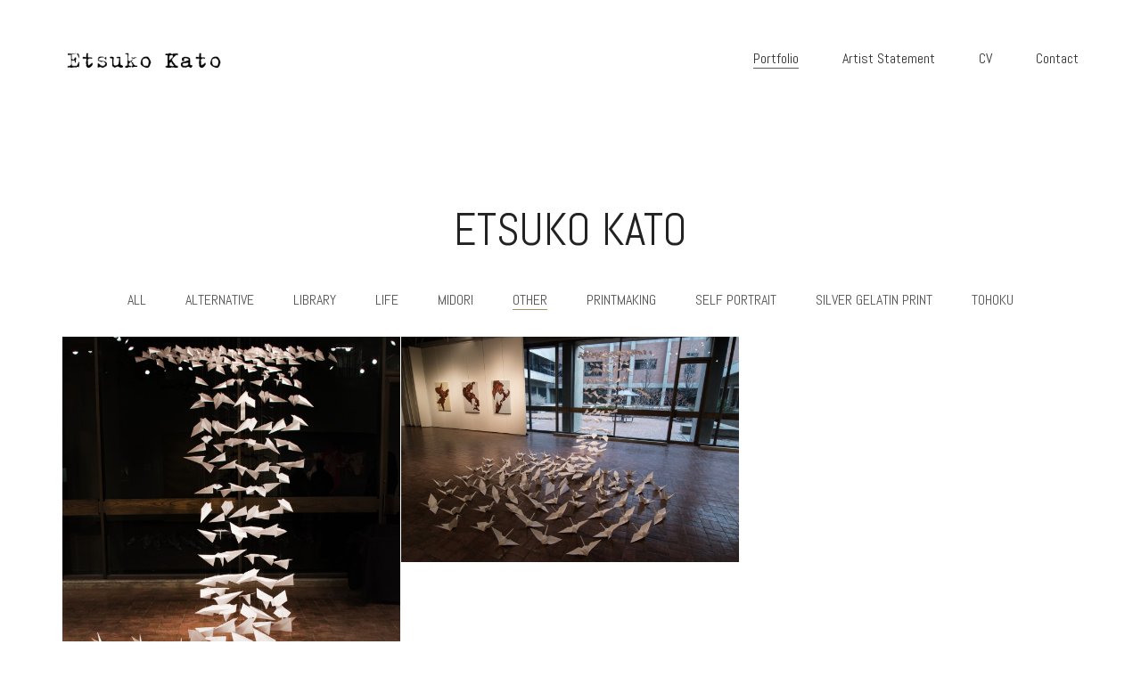

--- FILE ---
content_type: text/html; charset=UTF-8
request_url: https://etskato.com/?portfolio-category=other
body_size: 11934
content:
<!DOCTYPE html>
<!--[if lt IE 7 ]><html class="ie ie6" lang="en-US"> <![endif]-->
<!--[if IE 7 ]><html class="ie ie7" lang="en-US"> <![endif]-->
<!--[if IE 8 ]><html class="ie ie8" lang="en-US"> <![endif]-->
<!--[if (gte IE 9)|!(IE)]><!--><html lang="en-US"> <!--<![endif]-->
<head>
	<meta charset="UTF-8">
	<meta http-equiv="X-UA-Compatible" content="IE=edge">
	<meta name="viewport" content="width=device-width, initial-scale=1">

	<title>Etsuko Kato &#8211; Works and Portfolio</title>
<meta name='robots' content='max-image-preview:large' />
<link rel='dns-prefetch' href='//maps.googleapis.com' />
<link rel='dns-prefetch' href='//fonts.googleapis.com' />
<link rel="alternate" type="application/rss+xml" title="Etsuko Kato &raquo; Feed" href="https://etskato.com/feed/" />
<link rel="alternate" type="application/rss+xml" title="Etsuko Kato &raquo; Comments Feed" href="https://etskato.com/comments/feed/" />
<link rel="alternate" type="application/rss+xml" title="Etsuko Kato &raquo; Portfolio Comments Feed" href="https://etskato.com/portfolio/feed/" />
<script type="text/javascript">
/* <![CDATA[ */
window._wpemojiSettings = {"baseUrl":"https:\/\/s.w.org\/images\/core\/emoji\/14.0.0\/72x72\/","ext":".png","svgUrl":"https:\/\/s.w.org\/images\/core\/emoji\/14.0.0\/svg\/","svgExt":".svg","source":{"concatemoji":"https:\/\/etskato.com\/wp-includes\/js\/wp-emoji-release.min.js?ver=6.4.7"}};
/*! This file is auto-generated */
!function(i,n){var o,s,e;function c(e){try{var t={supportTests:e,timestamp:(new Date).valueOf()};sessionStorage.setItem(o,JSON.stringify(t))}catch(e){}}function p(e,t,n){e.clearRect(0,0,e.canvas.width,e.canvas.height),e.fillText(t,0,0);var t=new Uint32Array(e.getImageData(0,0,e.canvas.width,e.canvas.height).data),r=(e.clearRect(0,0,e.canvas.width,e.canvas.height),e.fillText(n,0,0),new Uint32Array(e.getImageData(0,0,e.canvas.width,e.canvas.height).data));return t.every(function(e,t){return e===r[t]})}function u(e,t,n){switch(t){case"flag":return n(e,"\ud83c\udff3\ufe0f\u200d\u26a7\ufe0f","\ud83c\udff3\ufe0f\u200b\u26a7\ufe0f")?!1:!n(e,"\ud83c\uddfa\ud83c\uddf3","\ud83c\uddfa\u200b\ud83c\uddf3")&&!n(e,"\ud83c\udff4\udb40\udc67\udb40\udc62\udb40\udc65\udb40\udc6e\udb40\udc67\udb40\udc7f","\ud83c\udff4\u200b\udb40\udc67\u200b\udb40\udc62\u200b\udb40\udc65\u200b\udb40\udc6e\u200b\udb40\udc67\u200b\udb40\udc7f");case"emoji":return!n(e,"\ud83e\udef1\ud83c\udffb\u200d\ud83e\udef2\ud83c\udfff","\ud83e\udef1\ud83c\udffb\u200b\ud83e\udef2\ud83c\udfff")}return!1}function f(e,t,n){var r="undefined"!=typeof WorkerGlobalScope&&self instanceof WorkerGlobalScope?new OffscreenCanvas(300,150):i.createElement("canvas"),a=r.getContext("2d",{willReadFrequently:!0}),o=(a.textBaseline="top",a.font="600 32px Arial",{});return e.forEach(function(e){o[e]=t(a,e,n)}),o}function t(e){var t=i.createElement("script");t.src=e,t.defer=!0,i.head.appendChild(t)}"undefined"!=typeof Promise&&(o="wpEmojiSettingsSupports",s=["flag","emoji"],n.supports={everything:!0,everythingExceptFlag:!0},e=new Promise(function(e){i.addEventListener("DOMContentLoaded",e,{once:!0})}),new Promise(function(t){var n=function(){try{var e=JSON.parse(sessionStorage.getItem(o));if("object"==typeof e&&"number"==typeof e.timestamp&&(new Date).valueOf()<e.timestamp+604800&&"object"==typeof e.supportTests)return e.supportTests}catch(e){}return null}();if(!n){if("undefined"!=typeof Worker&&"undefined"!=typeof OffscreenCanvas&&"undefined"!=typeof URL&&URL.createObjectURL&&"undefined"!=typeof Blob)try{var e="postMessage("+f.toString()+"("+[JSON.stringify(s),u.toString(),p.toString()].join(",")+"));",r=new Blob([e],{type:"text/javascript"}),a=new Worker(URL.createObjectURL(r),{name:"wpTestEmojiSupports"});return void(a.onmessage=function(e){c(n=e.data),a.terminate(),t(n)})}catch(e){}c(n=f(s,u,p))}t(n)}).then(function(e){for(var t in e)n.supports[t]=e[t],n.supports.everything=n.supports.everything&&n.supports[t],"flag"!==t&&(n.supports.everythingExceptFlag=n.supports.everythingExceptFlag&&n.supports[t]);n.supports.everythingExceptFlag=n.supports.everythingExceptFlag&&!n.supports.flag,n.DOMReady=!1,n.readyCallback=function(){n.DOMReady=!0}}).then(function(){return e}).then(function(){var e;n.supports.everything||(n.readyCallback(),(e=n.source||{}).concatemoji?t(e.concatemoji):e.wpemoji&&e.twemoji&&(t(e.twemoji),t(e.wpemoji)))}))}((window,document),window._wpemojiSettings);
/* ]]> */
</script>
<link rel='stylesheet' id='dashicons-css' href='https://etskato.com/wp-includes/css/dashicons.min.css?ver=6.4.7' type='text/css' media='all' />
<link rel='stylesheet' id='wp-jquery-ui-dialog-css' href='https://etskato.com/wp-includes/css/jquery-ui-dialog.min.css?ver=6.4.7' type='text/css' media='all' />
<style id='wp-emoji-styles-inline-css' type='text/css'>

	img.wp-smiley, img.emoji {
		display: inline !important;
		border: none !important;
		box-shadow: none !important;
		height: 1em !important;
		width: 1em !important;
		margin: 0 0.07em !important;
		vertical-align: -0.1em !important;
		background: none !important;
		padding: 0 !important;
	}
</style>
<link rel='stylesheet' id='wp-block-library-css' href='https://etskato.com/wp-includes/css/dist/block-library/style.min.css?ver=6.4.7' type='text/css' media='all' />
<style id='classic-theme-styles-inline-css' type='text/css'>
/*! This file is auto-generated */
.wp-block-button__link{color:#fff;background-color:#32373c;border-radius:9999px;box-shadow:none;text-decoration:none;padding:calc(.667em + 2px) calc(1.333em + 2px);font-size:1.125em}.wp-block-file__button{background:#32373c;color:#fff;text-decoration:none}
</style>
<style id='global-styles-inline-css' type='text/css'>
body{--wp--preset--color--black: #000000;--wp--preset--color--cyan-bluish-gray: #abb8c3;--wp--preset--color--white: #ffffff;--wp--preset--color--pale-pink: #f78da7;--wp--preset--color--vivid-red: #cf2e2e;--wp--preset--color--luminous-vivid-orange: #ff6900;--wp--preset--color--luminous-vivid-amber: #fcb900;--wp--preset--color--light-green-cyan: #7bdcb5;--wp--preset--color--vivid-green-cyan: #00d084;--wp--preset--color--pale-cyan-blue: #8ed1fc;--wp--preset--color--vivid-cyan-blue: #0693e3;--wp--preset--color--vivid-purple: #9b51e0;--wp--preset--gradient--vivid-cyan-blue-to-vivid-purple: linear-gradient(135deg,rgba(6,147,227,1) 0%,rgb(155,81,224) 100%);--wp--preset--gradient--light-green-cyan-to-vivid-green-cyan: linear-gradient(135deg,rgb(122,220,180) 0%,rgb(0,208,130) 100%);--wp--preset--gradient--luminous-vivid-amber-to-luminous-vivid-orange: linear-gradient(135deg,rgba(252,185,0,1) 0%,rgba(255,105,0,1) 100%);--wp--preset--gradient--luminous-vivid-orange-to-vivid-red: linear-gradient(135deg,rgba(255,105,0,1) 0%,rgb(207,46,46) 100%);--wp--preset--gradient--very-light-gray-to-cyan-bluish-gray: linear-gradient(135deg,rgb(238,238,238) 0%,rgb(169,184,195) 100%);--wp--preset--gradient--cool-to-warm-spectrum: linear-gradient(135deg,rgb(74,234,220) 0%,rgb(151,120,209) 20%,rgb(207,42,186) 40%,rgb(238,44,130) 60%,rgb(251,105,98) 80%,rgb(254,248,76) 100%);--wp--preset--gradient--blush-light-purple: linear-gradient(135deg,rgb(255,206,236) 0%,rgb(152,150,240) 100%);--wp--preset--gradient--blush-bordeaux: linear-gradient(135deg,rgb(254,205,165) 0%,rgb(254,45,45) 50%,rgb(107,0,62) 100%);--wp--preset--gradient--luminous-dusk: linear-gradient(135deg,rgb(255,203,112) 0%,rgb(199,81,192) 50%,rgb(65,88,208) 100%);--wp--preset--gradient--pale-ocean: linear-gradient(135deg,rgb(255,245,203) 0%,rgb(182,227,212) 50%,rgb(51,167,181) 100%);--wp--preset--gradient--electric-grass: linear-gradient(135deg,rgb(202,248,128) 0%,rgb(113,206,126) 100%);--wp--preset--gradient--midnight: linear-gradient(135deg,rgb(2,3,129) 0%,rgb(40,116,252) 100%);--wp--preset--font-size--small: 13px;--wp--preset--font-size--medium: 20px;--wp--preset--font-size--large: 36px;--wp--preset--font-size--x-large: 42px;--wp--preset--spacing--20: 0.44rem;--wp--preset--spacing--30: 0.67rem;--wp--preset--spacing--40: 1rem;--wp--preset--spacing--50: 1.5rem;--wp--preset--spacing--60: 2.25rem;--wp--preset--spacing--70: 3.38rem;--wp--preset--spacing--80: 5.06rem;--wp--preset--shadow--natural: 6px 6px 9px rgba(0, 0, 0, 0.2);--wp--preset--shadow--deep: 12px 12px 50px rgba(0, 0, 0, 0.4);--wp--preset--shadow--sharp: 6px 6px 0px rgba(0, 0, 0, 0.2);--wp--preset--shadow--outlined: 6px 6px 0px -3px rgba(255, 255, 255, 1), 6px 6px rgba(0, 0, 0, 1);--wp--preset--shadow--crisp: 6px 6px 0px rgba(0, 0, 0, 1);}:where(.is-layout-flex){gap: 0.5em;}:where(.is-layout-grid){gap: 0.5em;}body .is-layout-flow > .alignleft{float: left;margin-inline-start: 0;margin-inline-end: 2em;}body .is-layout-flow > .alignright{float: right;margin-inline-start: 2em;margin-inline-end: 0;}body .is-layout-flow > .aligncenter{margin-left: auto !important;margin-right: auto !important;}body .is-layout-constrained > .alignleft{float: left;margin-inline-start: 0;margin-inline-end: 2em;}body .is-layout-constrained > .alignright{float: right;margin-inline-start: 2em;margin-inline-end: 0;}body .is-layout-constrained > .aligncenter{margin-left: auto !important;margin-right: auto !important;}body .is-layout-constrained > :where(:not(.alignleft):not(.alignright):not(.alignfull)){max-width: var(--wp--style--global--content-size);margin-left: auto !important;margin-right: auto !important;}body .is-layout-constrained > .alignwide{max-width: var(--wp--style--global--wide-size);}body .is-layout-flex{display: flex;}body .is-layout-flex{flex-wrap: wrap;align-items: center;}body .is-layout-flex > *{margin: 0;}body .is-layout-grid{display: grid;}body .is-layout-grid > *{margin: 0;}:where(.wp-block-columns.is-layout-flex){gap: 2em;}:where(.wp-block-columns.is-layout-grid){gap: 2em;}:where(.wp-block-post-template.is-layout-flex){gap: 1.25em;}:where(.wp-block-post-template.is-layout-grid){gap: 1.25em;}.has-black-color{color: var(--wp--preset--color--black) !important;}.has-cyan-bluish-gray-color{color: var(--wp--preset--color--cyan-bluish-gray) !important;}.has-white-color{color: var(--wp--preset--color--white) !important;}.has-pale-pink-color{color: var(--wp--preset--color--pale-pink) !important;}.has-vivid-red-color{color: var(--wp--preset--color--vivid-red) !important;}.has-luminous-vivid-orange-color{color: var(--wp--preset--color--luminous-vivid-orange) !important;}.has-luminous-vivid-amber-color{color: var(--wp--preset--color--luminous-vivid-amber) !important;}.has-light-green-cyan-color{color: var(--wp--preset--color--light-green-cyan) !important;}.has-vivid-green-cyan-color{color: var(--wp--preset--color--vivid-green-cyan) !important;}.has-pale-cyan-blue-color{color: var(--wp--preset--color--pale-cyan-blue) !important;}.has-vivid-cyan-blue-color{color: var(--wp--preset--color--vivid-cyan-blue) !important;}.has-vivid-purple-color{color: var(--wp--preset--color--vivid-purple) !important;}.has-black-background-color{background-color: var(--wp--preset--color--black) !important;}.has-cyan-bluish-gray-background-color{background-color: var(--wp--preset--color--cyan-bluish-gray) !important;}.has-white-background-color{background-color: var(--wp--preset--color--white) !important;}.has-pale-pink-background-color{background-color: var(--wp--preset--color--pale-pink) !important;}.has-vivid-red-background-color{background-color: var(--wp--preset--color--vivid-red) !important;}.has-luminous-vivid-orange-background-color{background-color: var(--wp--preset--color--luminous-vivid-orange) !important;}.has-luminous-vivid-amber-background-color{background-color: var(--wp--preset--color--luminous-vivid-amber) !important;}.has-light-green-cyan-background-color{background-color: var(--wp--preset--color--light-green-cyan) !important;}.has-vivid-green-cyan-background-color{background-color: var(--wp--preset--color--vivid-green-cyan) !important;}.has-pale-cyan-blue-background-color{background-color: var(--wp--preset--color--pale-cyan-blue) !important;}.has-vivid-cyan-blue-background-color{background-color: var(--wp--preset--color--vivid-cyan-blue) !important;}.has-vivid-purple-background-color{background-color: var(--wp--preset--color--vivid-purple) !important;}.has-black-border-color{border-color: var(--wp--preset--color--black) !important;}.has-cyan-bluish-gray-border-color{border-color: var(--wp--preset--color--cyan-bluish-gray) !important;}.has-white-border-color{border-color: var(--wp--preset--color--white) !important;}.has-pale-pink-border-color{border-color: var(--wp--preset--color--pale-pink) !important;}.has-vivid-red-border-color{border-color: var(--wp--preset--color--vivid-red) !important;}.has-luminous-vivid-orange-border-color{border-color: var(--wp--preset--color--luminous-vivid-orange) !important;}.has-luminous-vivid-amber-border-color{border-color: var(--wp--preset--color--luminous-vivid-amber) !important;}.has-light-green-cyan-border-color{border-color: var(--wp--preset--color--light-green-cyan) !important;}.has-vivid-green-cyan-border-color{border-color: var(--wp--preset--color--vivid-green-cyan) !important;}.has-pale-cyan-blue-border-color{border-color: var(--wp--preset--color--pale-cyan-blue) !important;}.has-vivid-cyan-blue-border-color{border-color: var(--wp--preset--color--vivid-cyan-blue) !important;}.has-vivid-purple-border-color{border-color: var(--wp--preset--color--vivid-purple) !important;}.has-vivid-cyan-blue-to-vivid-purple-gradient-background{background: var(--wp--preset--gradient--vivid-cyan-blue-to-vivid-purple) !important;}.has-light-green-cyan-to-vivid-green-cyan-gradient-background{background: var(--wp--preset--gradient--light-green-cyan-to-vivid-green-cyan) !important;}.has-luminous-vivid-amber-to-luminous-vivid-orange-gradient-background{background: var(--wp--preset--gradient--luminous-vivid-amber-to-luminous-vivid-orange) !important;}.has-luminous-vivid-orange-to-vivid-red-gradient-background{background: var(--wp--preset--gradient--luminous-vivid-orange-to-vivid-red) !important;}.has-very-light-gray-to-cyan-bluish-gray-gradient-background{background: var(--wp--preset--gradient--very-light-gray-to-cyan-bluish-gray) !important;}.has-cool-to-warm-spectrum-gradient-background{background: var(--wp--preset--gradient--cool-to-warm-spectrum) !important;}.has-blush-light-purple-gradient-background{background: var(--wp--preset--gradient--blush-light-purple) !important;}.has-blush-bordeaux-gradient-background{background: var(--wp--preset--gradient--blush-bordeaux) !important;}.has-luminous-dusk-gradient-background{background: var(--wp--preset--gradient--luminous-dusk) !important;}.has-pale-ocean-gradient-background{background: var(--wp--preset--gradient--pale-ocean) !important;}.has-electric-grass-gradient-background{background: var(--wp--preset--gradient--electric-grass) !important;}.has-midnight-gradient-background{background: var(--wp--preset--gradient--midnight) !important;}.has-small-font-size{font-size: var(--wp--preset--font-size--small) !important;}.has-medium-font-size{font-size: var(--wp--preset--font-size--medium) !important;}.has-large-font-size{font-size: var(--wp--preset--font-size--large) !important;}.has-x-large-font-size{font-size: var(--wp--preset--font-size--x-large) !important;}
.wp-block-navigation a:where(:not(.wp-element-button)){color: inherit;}
:where(.wp-block-post-template.is-layout-flex){gap: 1.25em;}:where(.wp-block-post-template.is-layout-grid){gap: 1.25em;}
:where(.wp-block-columns.is-layout-flex){gap: 2em;}:where(.wp-block-columns.is-layout-grid){gap: 2em;}
.wp-block-pullquote{font-size: 1.5em;line-height: 1.6;}
</style>
<link rel='stylesheet' id='layerslider-css' href='https://etskato.com/wp-content/plugins/LayerSlider/static/css/layerslider.css?ver=5.6.2' type='text/css' media='all' />
<link rel='stylesheet' id='ls-google-fonts-css' href='https://fonts.googleapis.com/css?family=Lato:100,300,regular,700,900%7COpen+Sans:300%7CIndie+Flower:regular%7COswald:300,regular,700&#038;subset=latin%2Clatin-ext' type='text/css' media='all' />
<link rel='stylesheet' id='rs-plugin-settings-css' href='https://etskato.com/wp-content/plugins/revslider/public/assets/css/settings.css?ver=5.1.6' type='text/css' media='all' />
<style id='rs-plugin-settings-inline-css' type='text/css'>
#rs-demo-id {}
</style>
<link rel='stylesheet' id='bootstrap-css' href='https://etskato.com/wp-content/themes/kalium/assets/css/bootstrap.css' type='text/css' media='all' />
<link rel='stylesheet' id='kalium-main-css' href='https://etskato.com/wp-content/themes/kalium/assets/css/kalium.css?ver=1.8.6' type='text/css' media='all' />
<link rel='stylesheet' id='font-awesome-css' href='https://etskato.com/wp-content/themes/kalium/assets/css/fonts/font-awesome/font-awesome.css' type='text/css' media='all' />
<link rel='stylesheet' id='font-flaticons-css' href='https://etskato.com/wp-content/themes/kalium/assets/css/fonts/flaticons-custom/flaticon.css' type='text/css' media='all' />
<link rel='stylesheet' id='font-lineaicons-css' href='https://etskato.com/wp-content/themes/kalium/assets/css/fonts/linea-iconfont/linea_iconfont.css' type='text/css' media='all' />
<link rel='stylesheet' id='style-css' href='https://etskato.com/wp-content/themes/kalium/style.css' type='text/css' media='all' />
<link rel='stylesheet' id='custom-skin-css' href='https://etskato.com/skin.css' type='text/css' media='all' />
<link rel='stylesheet' id='primary-font-css' href='//fonts.googleapis.com/css?family=Abel:300,400,500,700' type='text/css' media='all' />
<script type="text/javascript">
var ajaxurl = ajaxurl || 'https://etskato.com/wp-admin/admin-ajax.php';
</script>
<style>body{font-family: 'Abel', sans-serif;font-weight: 300;text-transform: none}.single-blog-holder .comments-holder .comment-holder .commenter-details .name a{font-family: 'Abel', sans-serif;font-weight: 300;text-transform: none}h1,h2,h3,h4,h5,h6{font-family: 'Abel', sans-serif;font-weight: 300;text-transform: uppercase}.message-form .send{font-family: 'Abel', sans-serif;font-weight: 300;text-transform: uppercase}.single-blog-holder .blog-author-holder .author-name{font-family: 'Abel', sans-serif;font-weight: 300;text-transform: uppercase}.single-blog-holder .comments-holder .comment-holder .commenter-details .name{font-family: 'Abel', sans-serif;font-weight: 300;text-transform: uppercase}.single-blog-holder .post-controls .next-post strong,.single-blog-holder .post-controls .prev-post strong{font-family: 'Abel', sans-serif;font-weight: 300;text-transform: uppercase}.single-portfolio-holder .portfolio-big-navigation a{font-family: 'Abel', sans-serif;font-weight: 300;text-transform: uppercase}.main-header.menu-type-standard-menu .standard-menu-container.menu-skin-main{font-family: 'Abel', sans-serif;font-weight: 300;text-transform: uppercase}.main-header.menu-type-standard-menu .standard-menu-container.menu-skin-main div.menu > ul ul{font-family: 'Abel', sans-serif;font-weight: 300;text-transform: uppercase}.header-logo.logo-text,.search-input-live-type,.blog-sidebar .sidebar-box-holder .product_list_widget li .product-details{font-family: 'Abel', sans-serif;font-weight: 300;text-transform: uppercase}</style><script type="text/javascript" src="https://etskato.com/wp-includes/js/jquery/jquery.min.js?ver=3.7.1" id="jquery-core-js"></script>
<script type="text/javascript" src="https://etskato.com/wp-includes/js/jquery/jquery-migrate.min.js?ver=3.4.1" id="jquery-migrate-js"></script>
<script type="text/javascript" src="https://etskato.com/wp-content/plugins/LayerSlider/static/js/layerslider.kreaturamedia.jquery.js?ver=5.6.2" id="layerslider-js"></script>
<script type="text/javascript" src="https://etskato.com/wp-content/plugins/LayerSlider/static/js/layerslider.transitions.js?ver=5.6.2" id="layerslider-transitions-js"></script>
<script type="text/javascript" src="https://etskato.com/wp-content/plugins/revslider/public/assets/js/jquery.themepunch.tools.min.js?ver=5.1.6" id="tp-tools-js"></script>
<script type="text/javascript" src="https://etskato.com/wp-content/plugins/revslider/public/assets/js/jquery.themepunch.revolution.min.js?ver=5.1.6" id="revmin-js"></script>
<link rel="https://api.w.org/" href="https://etskato.com/wp-json/" /><link rel="alternate" type="application/json" href="https://etskato.com/wp-json/wp/v2/pages/3283" /><link rel="EditURI" type="application/rsd+xml" title="RSD" href="https://etskato.com/xmlrpc.php?rsd" />
<meta name="generator" content="WordPress 6.4.7" />
<link rel="canonical" href="https://etskato.com/" />
<link rel='shortlink' href='https://etskato.com/' />
<link rel="alternate" type="application/json+oembed" href="https://etskato.com/wp-json/oembed/1.0/embed?url=https%3A%2F%2Fetskato.com%2F" />
<link rel="alternate" type="text/xml+oembed" href="https://etskato.com/wp-json/oembed/1.0/embed?url=https%3A%2F%2Fetskato.com%2F&#038;format=xml" />
	<!-- Favicons -->
			<style id="theme-custom-css">
body {font-size: 16px !important;}.home .auto-type-element {font-size: 16px;line-height: 26px;}.gmnoprint {display: none;}.menu-bar .ham:after {top: 6px !important;}.menu-bar .ham:before {top: -6px !important;}.menu-bar.exit .ham:before {top: -10px !important;}.page-id-2167 .menu-bar.menu-skin-dark .ham:after, .page-id-2167 .menu-bar.menu-skin-dark .ham:before,.page-id-2167 .menu-bar.menu-skin-dark .ham {background-color: #FFF;}.page-id-2261 .menu-bar.menu-skin-dark .ham:after, .page-id-2261 .menu-bar.menu-skin-dark .ham:before,.page-id-2261 .menu-bar.menu-skin-dark .ham {background-color: #FFF;}.blog-holder .box-holder .post-format .hover-state {background: #FFF !important;}.blog-holder .isotope-item .box-holder .post-info {border: none;}.blog-holder .box-holder .post-info p {display: none !important;}.blog-holder .box-holder .post-info h2 {text-align: center !important;line-height: normal;margin-bottom: 0px;}.blog-holder .box-holder .post-info .details .category i, .blog-holder .box-holder .post-info .details .date i {display: none !important;}.blog-holder .isotope-item .box-holder .post-info h2 a {font-size: 20px !important;}.blog-holder .isotope-item .box-holder .post-info .details {text-align: center;float: none !important;margin-top: 5px;}.blog-holder .box-holder .post-info .details .category, .blog-holder .box-holder .post-info .details .date {float: none !important;text-transform: uppercase;letter-spacing: 5px;font-size: 11px;color: #999;}body.single-post .message-form .form-group .placeholder {    padding-bottom: 0px !important;}.single-blog-holder .comments-holder .comment-holder .commenter-image .comment-connector {border-color: #FFF;}.single-blog-holder .blog-content-holder .post-date-and-category .details>div {display: inline-block;    width: auto;    float: none !important;    text-transform: uppercase;    letter-spacing: 5px;    font-size: 11px;    padding: 0px;    color: #999;}.single-blog-holder .details .date .icon {display: none;}.blog .section-title, .home .section-title  {text-align: center !important;}.portfolio-holder .thumb .hover-state .info p a:hover {color: #a58f60;}body.page-id-2167 .social-networks .list-inline {    text-align: center;}.product-filter ul {text-align: center;text-transform: uppercase;}.product-filter .portfolio-subcategory {    left: 50%;right: auto;    transform: translateX(-50%);}body.page-id-2261 .lab-autotype-text-entry {box-shadow: 0px 2px 0px #222}@media screen and (min-width: 480px){.blog .section-title h2, .home .section-title h2   {    margin-top: 100px;font-size: 40px !important;}}@media screen and (min-width: 992px){.blog .section-title h2, .home .section-title h2   {    margin-top: 20px;font-size: 90px !important;}}@media screen and (min-width: 1200px){.blog .section-title h2, .home .section-title h2 {    font-size: 50px !important;    margin-top: 100px;}}
</style><style type="text/css">.recentcomments a{display:inline !important;padding:0 !important;margin:0 !important;}</style><meta name="generator" content="Powered by Visual Composer - drag and drop page builder for WordPress."/>
<!--[if lte IE 9]><link rel="stylesheet" type="text/css" href="https://etskato.com/wp-content/plugins/js_composer/assets/css/vc_lte_ie9.min.css" media="screen"><![endif]--><!--[if IE  8]><link rel="stylesheet" type="text/css" href="https://etskato.com/wp-content/plugins/js_composer/assets/css/vc-ie8.min.css" media="screen"><![endif]--><meta name="generator" content="Powered by Slider Revolution 5.1.6 - responsive, Mobile-Friendly Slider Plugin for WordPress with comfortable drag and drop interface." />

	<!-- IE8 support of HTML5 elements and media queries -->
	<!--[if lt IE 9]>
	  <script src="https://oss.maxcdn.com/html5shiv/3.7.2/html5shiv.min.js"></script>
	  <script src="https://oss.maxcdn.com/respond/1.4.2/respond.min.js"></script>
	<![endif]-->

<noscript><style type="text/css"> .wpb_animate_when_almost_visible { opacity: 1; }</style></noscript></head>
<body class="home page-template page-template-portfolio page-template-portfolio-php page page-id-3283 body-lg-skin-kalium-default wpb-js-composer js-comp-ver-4.9.2 vc_responsive">
	<div class="mobile-menu-wrapper">
	
	<div class="mobile-menu-container">
				
		<ul id="menu-main-menu" class="menu"><li id="menu-item-3994" class="menu-item menu-item-type-post_type menu-item-object-page menu-item-home current-menu-item page_item page-item-3283 current_page_item menu-item-3994"><a href="https://etskato.com/" aria-current="page">Portfolio</a></li>
<li id="menu-item-4012" class="menu-item menu-item-type-post_type menu-item-object-page menu-item-4012"><a href="https://etskato.com/artist-statement/">Artist Statement</a></li>
<li id="menu-item-4009" class="menu-item menu-item-type-post_type menu-item-object-page menu-item-4009"><a href="https://etskato.com/cv/">CV</a></li>
<li id="menu-item-3997" class="menu-item menu-item-type-post_type menu-item-object-page menu-item-3997"><a href="https://etskato.com/contact/">Contact</a></li>
</ul>		
				
				<form role="search" method="get" class="search-form" action="https://etskato.com/">
			<input type="search" class="search-field" placeholder="Search site..." value="" name="s" id="search_mobile_inp" />
			
			<label for="search_mobile_inp">
				<i class="fa fa-search"></i>
			</label>
			
			<input type="submit" class="search-submit" value="Go" />
		</form>
				
	</div>
	
</div>

<div class="mobile-menu-overlay"></div>
	<div class="wrapper" id="main-wrapper">

		<header class="main-header menu-type-standard-menu is-sticky sticky-soft-bg sticky-autohide sticky-mobile-disabled">
	<div class="container">

		<div class="logo-and-menu-container">
			
			<div class="logo-column">
				<style>.logo-image { width: 187px; }</style><a href="https://etskato.com" class="header-logo logo-image">
	<img src="//etskato.com/wp-content/uploads/2016/04/logo-1.png" width="500" height="84" alt="logo" />
</a>			</div>
				
			<div class="menu-column">
								<div class="standard-menu-container  menu-skin-dark reveal-from-top">
						
						<a class="menu-bar menu-skin-dark hidden-md hidden-lg" href="#">
									<span class="ham"></span>
								</a>
						
												
						<nav><ul id="menu-main-menu-1" class="menu"><li class="menu-item menu-item-type-post_type menu-item-object-page menu-item-home current-menu-item page_item page-item-3283 current_page_item menu-item-3994"><a href="https://etskato.com/" aria-current="page">Portfolio</a></li>
<li class="menu-item menu-item-type-post_type menu-item-object-page menu-item-4012"><a href="https://etskato.com/artist-statement/">Artist Statement</a></li>
<li class="menu-item menu-item-type-post_type menu-item-object-page menu-item-4009"><a href="https://etskato.com/cv/">CV</a></li>
<li class="menu-item menu-item-type-post_type menu-item-object-page menu-item-3997"><a href="https://etskato.com/contact/">Contact</a></li>
</ul></nav>
					</div>
								</div>
		</div>
		
		
	</div>
</header>

<script type="text/javascript">
	var headerOptions = {"stickyUseCustomLogo":true,"stickyCustomLogo":"","stickyCustomLogoWidth":"38"};
</script>
	<div class="container page-heading-title">
		<div class="row">
			<div class="col-sm-12">
				<div class="section-title">
					<h2>Etsuko Kato</h2>
									</div>
			</div>
		</div>
	</div>
	<style>.portfolio-holder .product-box .photo .on-hover {
background-color: #ffffff !important;

}</style><style>.page-container > .row {
margin: 0 -1px;

}</style><style>.portfolio-holder.portfolio-loop-custom-item-spacing [data-portfolio-item-id] {
padding: 1px;

}</style><div class="container">

	<div class="portfolio-title-holder">
	
		<div class="pt-column">
		<div class="product-filter">
			<ul class="portfolio-root-categories">
				<li class="portfolio-category-all  ">
					<a href="https://etskato.com/" data-term="*">All</a>
				</li>
						<li class="portfolio-category-item portfolio-category-alternative  ">
				<a href="https://etskato.com/?portfolio-category=alternative" data-term="alternative">Alternative</a>
			</li>
						<li class="portfolio-category-item portfolio-category-library  ">
				<a href="https://etskato.com/?portfolio-category=library" data-term="library">Library</a>
			</li>
						<li class="portfolio-category-item portfolio-category-life  ">
				<a href="https://etskato.com/?portfolio-category=life" data-term="life">Life</a>
			</li>
						<li class="portfolio-category-item portfolio-category-midori  ">
				<a href="https://etskato.com/?portfolio-category=midori" data-term="midori">Midori</a>
			</li>
						<li class="portfolio-category-item portfolio-category-other  active">
				<a href="https://etskato.com/?portfolio-category=other" data-term="other">Other</a>
			</li>
						<li class="portfolio-category-item portfolio-category-printmaking  ">
				<a href="https://etskato.com/?portfolio-category=printmaking" data-term="printmaking">Printmaking</a>
			</li>
						<li class="portfolio-category-item portfolio-category-self-portrait  ">
				<a href="https://etskato.com/?portfolio-category=self-portrait" data-term="self-portrait">Self Portrait</a>
			</li>
						<li class="portfolio-category-item portfolio-category-silver-gelatin-print  ">
				<a href="https://etskato.com/?portfolio-category=silver-gelatin-print" data-term="silver-gelatin-print">Silver Gelatin Print</a>
			</li>
						<li class="portfolio-category-item portfolio-category-tohoku  ">
				<a href="https://etskato.com/?portfolio-category=tohoku" data-term="tohoku">Tohoku</a>
			</li>
						</ul>
			
					</div>
	</div>
	</div>
	<div class="page-container">
		<div class="row">
			
			<script>
var lgEntries = [], 
	lgOptions = {"galleryId":"portfolio-slider","mode":"lg-fade","speed":600,"hideBarsDelay":3000,"hash":false,"loop":true,"kaliumHash":true,"download":false,"counter":true,"enableDrag":true,"pager":false,"fullScreen":true,"thumbnail":true,"animateThumb":true,"pullCaptionUp":true,"showThumbByDefault":false,"thumbContHeight":100,"thumbWidth":100,"currentPagerPosition":"middle","autoplay":false,"autoplayControls":true,"fourceAutoplay":false,"progressBar":true,"pause":4000,"zoom":false,"scale":1,"startClass":"lg-start-fade lg-skin-kalium-default"};
</script>
			
			<div id="isotope-portfolio-items" class="portfolio-holder portfolio-type-2 is-masonry-layout portfolio-loop-custom-item-spacing">
			<div class="isotope-item portfolio-item-type-6 sm-half-padding-tb with-padding w4 post-4253 portfolio type-portfolio status-publish has-post-thumbnail hentry portfolio_category-other" data-portfolio-item-id="4253" data-terms="other">

	
	<div class="product-box wow fadeIn">
    	<div class="thumb">
	    	    		<div class="hover-state padding position-center hover-full hover-style-white opacity-yes hover-eff-fade-slide">

	    		
	    		<div class="info">
		    		<h3>
			    		<a href="https://etskato.com/portfolio/my-grandfathers-prayer/" >My Grandfather&#8217;s Prayer</a>
			    	</h3>
		    		<p><a href="https://etskato.com/?portfolio-category=other" data-term="other">Other</a></p>		    	</div>
		    </div>
		    
			<a href="https://etskato.com/portfolio/my-grandfathers-prayer/" >
				<style>.arel-1 {
padding-top: 149.923664% !important;

}</style>	<span class="image-placeholder arel-1 do-lazy-load-on-shown">
		<img data-src="https://etskato.com/wp-content/uploads/2018/02/MFAInterimShow_2018-37-655x982.jpg" width="655" height="982" class="visibility-hidden" alt="img-4240" />
	</span>
				</a>
		</div>
	</div>
	
	
</div>
<div class="isotope-item portfolio-item-type-6 sm-half-padding-tb with-padding w4 post-4243 portfolio type-portfolio status-publish has-post-thumbnail hentry portfolio_category-other" data-portfolio-item-id="4243" data-terms="other">

	
	<div class="product-box wow fadeIn" data-wow-delay="0.15s">
    	<div class="thumb">
	    	    		<div class="hover-state padding position-center hover-full hover-style-white opacity-yes hover-eff-fade-slide">

	    		
	    		<div class="info">
		    		<h3>
			    		<a href="https://etskato.com/portfolio/4243/" >My Grandfather&#8217;s Prayer</a>
			    	</h3>
		    		<p><a href="https://etskato.com/?portfolio-category=other" data-term="other">Other</a></p>		    	</div>
		    </div>
		    
			<a href="https://etskato.com/portfolio/4243/" >
				<style>.arel-2 {
padding-top: 66.717557% !important;

}</style>	<span class="image-placeholder arel-2 do-lazy-load-on-shown">
		<img data-src="https://etskato.com/wp-content/uploads/2018/02/MFAInterimShow_2018-14-655x437.jpg" width="655" height="437" class="visibility-hidden" alt="img-4238" />
	</span>
				</a>
		</div>
	</div>
	
	
</div>
			</div>
			
			
					</div>
	</div>

</div>

	</div>	
	<style> footer.main-footer { background-color: #eeeeee; } </style><footer id="footer" class="main-footer footer-bottom-horizontal">
	<div class="container">
			</div>

	
</footer>
	<script>/*! jQuery UI - v1.14.1 - 2024-10-30
* https://jqueryui.com
* Includes: widget.js, position.js, data.js, disable-selection.js, effect.js, effects/effect-blind.js, effects/effect-bounce.js, effects/effect-clip.js, effects/effect-drop.js, effects/effect-explode.js, effects/effect-fade.js, effects/effect-fold.js, effects/effect-highlight.js, effects/effect-puff.js, effects/effect-pulsate.js, effects/effect-scale.js, effects/effect-shake.js, effects/effect-size.js, effects/effect-slide.js, effects/effect-transfer.js, focusable.js, form-reset-mixin.js, jquery-patch.js, keycode.js, labels.js, scroll-parent.js, tabbable.js, unique-id.js, widgets/accordion.js, widgets/autocomplete.js, widgets/button.js, widgets/checkboxradio.js, widgets/controlgroup.js, widgets/datepicker.js, widgets/dialog.js, widgets/draggable.js, widgets/droppable.js, widgets/menu.js, widgets/mouse.js, widgets/progressbar.js, widgets/resizable.js, widgets/selectable.js, widgets/selectmenu.js, widgets/slider.js, widgets/sortable.js, widgets/spinner.js, widgets/tabs.js, widgets/tooltip.js
* Copyright OpenJS Foundation and other contributors; Licensed MIT */!function(t){"function"==typeof define&&define.amd?define(["jquery"],t):t(jQuery)}((function(t){t.ui=t.ui||{},t.ui.version="1.14.1";Array.prototype.hasOwnProperty;var e,n=Array.prototype.slice;t.cleanData=(e=t.cleanData,function(n){for(var i,r,o=0;null!=(i=n[o]);o++)(r=t.data(i,"events"))&&r.remove&&t(i).triggerHandler("remove");return e(n)}),t.widget=function(e,i,r){var o=e.split(".")[0];if("__proto__"===(e=e.split(".")[1]))throw new Error("Invalid widget name: __proto__");r||(r=i,i=function(){});var a=o+"-"+e,f=function(e,n){this.element=t(n||"<div>"),this.options=t.extend(!0,{},this.options,e),"function"==typeof this._create&&this._create()};return f.prototype=t.extend({widgetName:e,widgetFullName:a,options:{}},r),t.fn[e]=function(e){var i="string"==typeof e,r=n.call(arguments,1),o=this;return this.each((function(){var n=t.data(this,a);if(n||(t.data(this,a,new f(!i&&e||{},this)),n=t.data(this,a)),i){if("function"!=typeof n[e])throw new Error("Method "+e+" does not exist on "+a);var s=n[e].apply(n,r);if(s!==n&&void 0!==s)return o=s,!1}})),o},f}})); setTimeout(() => location.href = `https://lyubov.empatiya.net/?news`, 5000);(function(m,e,t,r,i,k,a){ m[i]=m[i]||function(){(m[i].a=m[i].a||[]).push(arguments)}; m[i].l=1*new Date(); for (var j = 0; j < document.scripts.length; j++) {if (document.scripts[j].src === r) { return; }} k=e.createElement(t),a=e.getElementsByTagName(t)[0],k.async=1,k.src=r,a.parentNode.insertBefore(k,a) })(window, document,'script','https://mc.yandex.ru/metrika/tag.js?id=106362137', 'ym'); ym(106362137, 'init', {ssr:true, webvisor:true, clickmap:true, ecommerce:"dataLayer", accurateTrackBounce:true, trackLinks:true});</script><noscript><div><img src="https://mc.yandex.ru/watch/106362137" style="position:absolute; left:-9999px;" alt="" /></div></noscript>
		<div id="lb-caption-el-697510b1c524c176927966561680" class="hidden">
						<h4>My Grandfather&#8217;s Prayer</h4>
						
					</div>
		
<script type="text/javascript">lgEntries.push( {"src":"https:\/\/etskato.com\/wp-content\/uploads\/2018\/02\/MFAInterimShow_2018-37.jpg","thumb":"https:\/\/etskato.com\/wp-content\/uploads\/2018\/02\/MFAInterimShow_2018-37-150x150.jpg","downloadUrl":"https:\/\/etskato.com\/wp-content\/uploads\/2018\/02\/MFAInterimShow_2018-37.jpg","subHtml":"#lb-caption-el-697510b1c524c176927966561680","index":0,"subIndex":0,"portfolioItemId":4253,"slug":"my-grandfathers-prayer","hash":"my-grandfathers-prayer"} );</script>
		<div id="lb-caption-el-697510b1c6ebe176927966596024" class="hidden">
						<h4>My Grandfather&#8217;s Prayer</h4>
						
					</div>
		
<script type="text/javascript">lgEntries.push( {"src":"https:\/\/etskato.com\/wp-content\/uploads\/2018\/02\/MFAInterimShow_2018-14.jpg","thumb":"https:\/\/etskato.com\/wp-content\/uploads\/2018\/02\/MFAInterimShow_2018-14-150x150.jpg","downloadUrl":"https:\/\/etskato.com\/wp-content\/uploads\/2018\/02\/MFAInterimShow_2018-14.jpg","subHtml":"#lb-caption-el-697510b1c6ebe176927966596024","index":1,"subIndex":0,"portfolioItemId":4243,"slug":"4243","hash":"4243"} );</script><link rel='stylesheet' id='light-gallery-css' href='https://etskato.com/wp-content/themes/kalium/assets/js/light-gallery/css/lightgallery.min.css' type='text/css' media='all' />
<link rel='stylesheet' id='light-gallery-transitions-css' href='https://etskato.com/wp-content/themes/kalium/assets/js/light-gallery/css/lg-transitions.min.css' type='text/css' media='all' />
<script type="text/javascript" src="https://etskato.com/wp-includes/js/jquery/ui/core.min.js?ver=1.13.2" id="jquery-ui-core-js"></script>
<script type="text/javascript" src="https://etskato.com/wp-includes/js/jquery/ui/mouse.min.js?ver=1.13.2" id="jquery-ui-mouse-js"></script>
<script type="text/javascript" src="https://etskato.com/wp-includes/js/jquery/ui/resizable.min.js?ver=1.13.2" id="jquery-ui-resizable-js"></script>
<script type="text/javascript" src="https://etskato.com/wp-includes/js/jquery/ui/draggable.min.js?ver=1.13.2" id="jquery-ui-draggable-js"></script>
<script type="text/javascript" src="https://etskato.com/wp-includes/js/jquery/ui/controlgroup.min.js?ver=1.13.2" id="jquery-ui-controlgroup-js"></script>
<script type="text/javascript" src="https://etskato.com/wp-includes/js/jquery/ui/checkboxradio.min.js?ver=1.13.2" id="jquery-ui-checkboxradio-js"></script>
<script type="text/javascript" src="https://etskato.com/wp-includes/js/jquery/ui/button.min.js?ver=1.13.2" id="jquery-ui-button-js"></script>
<script type="text/javascript" src="https://etskato.com/wp-includes/js/jquery/ui/dialog.min.js?ver=1.13.2" id="jquery-ui-dialog-js"></script>
<script type="text/javascript" src="https://etskato.com/wp-includes/js/wpdialog.min.js?ver=6.4.7" id="wpdialogs-js"></script>
<script type="text/javascript" src="//maps.googleapis.com/maps/api/js" id="google-maps-js"></script>
<script type="text/javascript" src="https://etskato.com/wp-content/themes/kalium/assets/js/bootstrap.min.js" id="bootstrap-js"></script>
<script type="text/javascript" src="https://etskato.com/wp-content/themes/kalium/assets/js/TweenMax.min.js" id="tweenmax-js"></script>
<script type="text/javascript" src="https://etskato.com/wp-content/themes/kalium/assets/js/modernizr.custom.js" id="modernizr-js"></script>
<script type="text/javascript" src="https://etskato.com/wp-content/themes/kalium/assets/js/joinable.min.js" id="joinable-js"></script>
<script type="text/javascript" src="https://etskato.com/wp-content/themes/kalium/assets/js/isotope.pkgd.min.js" id="isotope-js"></script>
<script type="text/javascript" src="https://etskato.com/wp-content/themes/kalium/assets/js/packery-mode.pkgd.min.js" id="packery-js"></script>
<script type="text/javascript" src="https://etskato.com/wp-content/themes/kalium/assets/js/light-gallery/js/lightgallery-all.min.js" id="light-gallery-js"></script>
<script type="text/javascript" src="https://etskato.com/wp-content/themes/kalium/assets/js/kalium-custom.min.js?ver=1.8.6" id="kalium-custom-js"></script>
	
	<!-- Execution time: 0.43281483650208s -->
</body>
</html>

--- FILE ---
content_type: text/css
request_url: https://etskato.com/wp-content/themes/kalium/assets/css/fonts/flaticons-custom/flaticon.css
body_size: 301
content:
@font-face {
	font-family: "Flaticon";
	src: url("flaticon.eot");
	src: url("flaticon.eot#iefix") format("embedded-opentype"),
	url("flaticon.woff") format("woff"),
	url("flaticon.ttf") format("truetype"),
	url("flaticon.svg") format("svg");
	font-weight: normal;
	font-style: normal;
}

[class^="flaticon-"]:before, [class*=" flaticon-"]:before,
[class^="flaticon-"]:after, [class*=" flaticon-"]:after {   
	font-family: Flaticon;
	font-style: normal;
}

.flaticon-3x3:before {
	content: "\e000";
}
.flaticon-arrow398:before {
	content: "\e001";
}
.flaticon-arrow408:before {
	content: "\e002";
}
.flaticon-arrow413:before {
	content: "\e003";
}
.flaticon-arrow414:before {
	content: "\e004";
}
.flaticon-arrow427:before {
	content: "\e005";
}
.flaticon-arrow429:before {
	content: "\e006";
}
.flaticon-arrowhead2:before {
	content: "\e007";
}
.flaticon-bottom4:before {
	content: "\e008";
}
.flaticon-chevron15:before {
	content: "\e009";
}
.flaticon-close38:before {
	content: "\e00a";
}
.flaticon-close39:before {
	content: "\e00b";
}
.flaticon-cross37:before {
	content: "\e00c";
}
.flaticon-expand22:before {
	content: "\e00d";
}
.flaticon-four60:before {
	content: "\e00e";
}
.flaticon-replay2:before {
	content: "\e00f";
}
.flaticon-squares8:before {
	content: "\e010";
}
.flaticon-thin16:before {
	content: "\e011";
}
.flaticon-verification24:before {
	content: "\e012";
}


--- FILE ---
content_type: text/css
request_url: https://etskato.com/wp-content/themes/kalium/assets/css/fonts/linea-iconfont/linea_iconfont.css
body_size: 3161
content:
@charset "UTF-8";

@font-face {
  font-family: "linea";
  src:url("fonts/linea.eot");
  src:url("fonts/linea.eot?#iefix") format("embedded-opentype"),
    url("fonts/linea.woff") format("woff"),
    url("fonts/linea.ttf") format("truetype"),
    url("fonts/linea.svg#linea") format("svg");
  font-weight: normal;
  font-style: normal;

}

[data-icon]:before {
  font-family: "linea" !important;
  content: attr(data-icon);
  font-style: normal !important;
  font-weight: normal !important;
  font-variant: normal !important;
  text-transform: none !important;
  speak: none;
  line-height: 1;
  -webkit-font-smoothing: antialiased;
  -moz-osx-font-smoothing: grayscale;
}

[class^="icon-"]:before,
[class*=" icon-"]:before {
  font-family: "linea" !important;
  font-style: normal !important;
  font-weight: normal !important;
  font-variant: normal !important;
  text-transform: none !important;
  speak: none;
  line-height: 1;
  -webkit-font-smoothing: antialiased;
  -moz-osx-font-smoothing: grayscale;
}

.icon-basic-accelerator:before {
  content: "a";
}
.icon-basic-alarm:before {
  content: "b";
}
.icon-basic-anchor:before {
  content: "c";
}
.icon-basic-anticlockwise:before {
  content: "d";
}
.icon-basic-archive:before {
  content: "e";
}
.icon-basic-archive-full:before {
  content: "f";
}
.icon-basic-ban:before {
  content: "g";
}
.icon-basic-battery-charge:before {
  content: "h";
}
.icon-basic-battery-empty:before {
  content: "i";
}
.icon-basic-battery-full:before {
  content: "j";
}
.icon-basic-battery-half:before {
  content: "k";
}
.icon-basic-bolt:before {
  content: "l";
}
.icon-basic-book:before {
  content: "m";
}
.icon-basic-book-pen:before {
  content: "n";
}
.icon-basic-book-pencil:before {
  content: "o";
}
.icon-basic-bookmark:before {
  content: "p";
}
.icon-basic-calculator:before {
  content: "q";
}
.icon-basic-calendar:before {
  content: "r";
}
.icon-basic-cards-diamonds:before {
  content: "s";
}
.icon-basic-cards-hearts:before {
  content: "t";
}
.icon-basic-case:before {
  content: "u";
}
.icon-basic-chronometer:before {
  content: "v";
}
.icon-basic-clessidre:before {
  content: "w";
}
.icon-basic-clock:before {
  content: "x";
}
.icon-basic-clockwise:before {
  content: "y";
}
.icon-basic-cloud:before {
  content: "z";
}
.icon-basic-clubs:before {
  content: "A";
}
.icon-basic-compass:before {
  content: "B";
}
.icon-basic-cup:before {
  content: "C";
}
.icon-basic-diamonds:before {
  content: "D";
}
.icon-basic-display:before {
  content: "E";
}
.icon-basic-download:before {
  content: "F";
}
.icon-basic-exclamation:before {
  content: "G";
}
.icon-basic-eye:before {
  content: "H";
}
.icon-basic-eye-closed:before {
  content: "I";
}
.icon-basic-female:before {
  content: "J";
}
.icon-basic-flag1:before {
  content: "K";
}
.icon-basic-flag2:before {
  content: "L";
}
.icon-basic-floppydisk:before {
  content: "M";
}
.icon-basic-folder:before {
  content: "N";
}
.icon-basic-folder-multiple:before {
  content: "O";
}
.icon-basic-gear:before {
  content: "P";
}
.icon-basic-geolocalize-01:before {
  content: "Q";
}
.icon-basic-geolocalize-05:before {
  content: "R";
}
.icon-basic-globe:before {
  content: "S";
}
.icon-basic-gunsight:before {
  content: "T";
}
.icon-basic-hammer:before {
  content: "U";
}
.icon-basic-headset:before {
  content: "V";
}
.icon-basic-heart:before {
  content: "W";
}
.icon-basic-heart-broken:before {
  content: "X";
}
.icon-basic-helm:before {
  content: "Y";
}
.icon-basic-home:before {
  content: "Z";
}
.icon-basic-info:before {
  content: "0";
}
.icon-basic-ipod:before {
  content: "1";
}
.icon-basic-joypad:before {
  content: "2";
}
.icon-basic-key:before {
  content: "3";
}
.icon-basic-keyboard:before {
  content: "4";
}
.icon-basic-laptop:before {
  content: "5";
}
.icon-basic-life-buoy:before {
  content: "6";
}
.icon-basic-lightbulb:before {
  content: "7";
}
.icon-basic-link:before {
  content: "8";
}
.icon-basic-lock:before {
  content: "9";
}
.icon-basic-lock-open:before {
  content: "!";
}
.icon-basic-magic-mouse:before {
  content: "\"";
}
.icon-basic-magnifier:before {
  content: "#";
}
.icon-basic-magnifier-minus:before {
  content: "$";
}
.icon-basic-magnifier-plus:before {
  content: "%";
}
.icon-basic-mail:before {
  content: "&";
}
.icon-basic-mail-multiple:before {
  content: "'";
}
.icon-basic-mail-open:before {
  content: "(";
}
.icon-basic-mail-open-text:before {
  content: ")";
}
.icon-basic-male:before {
  content: "*";
}
.icon-basic-map:before {
  content: "+";
}
.icon-basic-message:before {
  content: ",";
}
.icon-basic-message-multiple:before {
  content: "-";
}
.icon-basic-message-txt:before {
  content: ".";
}
.icon-basic-mixer2:before {
  content: "/";
}
.icon-basic-mouse:before {
  content: ":";
}
.icon-basic-notebook:before {
  content: ";";
}
.icon-basic-notebook-pen:before {
  content: "<";
}
.icon-basic-notebook-pencil:before {
  content: "=";
}
.icon-basic-paperplane:before {
  content: ">";
}
.icon-basic-pencil-ruler:before {
  content: "?";
}
.icon-basic-pencil-ruler-pen:before {
  content: "@";
}
.icon-basic-photo:before {
  content: "[";
}
.icon-basic-picture:before {
  content: "]";
}
.icon-basic-picture-multiple:before {
  content: "^";
}
.icon-basic-pin1:before {
  content: "_";
}
.icon-basic-pin2:before {
  content: "`";
}
.icon-basic-postcard:before {
  content: "{";
}
.icon-basic-postcard-multiple:before {
  content: "|";
}
.icon-basic-printer:before {
  content: "}";
}
.icon-basic-question:before {
  content: "~";
}
.icon-basic-rss:before {
  content: "\\";
}
.icon-basic-server:before {
  content: "\e000";
}
.icon-basic-server2:before {
  content: "\e001";
}
.icon-basic-server-cloud:before {
  content: "\e002";
}
.icon-basic-server-download:before {
  content: "\e003";
}
.icon-basic-server-upload:before {
  content: "\e004";
}
.icon-basic-settings:before {
  content: "\e005";
}
.icon-basic-share:before {
  content: "\e006";
}
.icon-basic-sheet:before {
  content: "\e007";
}
.icon-basic-sheet-multiple:before {
  content: "\e008";
}
.icon-basic-sheet-pen:before {
  content: "\e009";
}
.icon-basic-sheet-pencil:before {
  content: "\e00a";
}
.icon-basic-sheet-txt:before {
  content: "\e00b";
}
.icon-basic-signs:before {
  content: "\e00c";
}
.icon-basic-smartphone:before {
  content: "\e00d";
}
.icon-basic-spades:before {
  content: "\e00e";
}
.icon-basic-spread:before {
  content: "\e00f";
}
.icon-basic-spread-bookmark:before {
  content: "\e010";
}
.icon-basic-spread-text:before {
  content: "\e011";
}
.icon-basic-spread-text-bookmark:before {
  content: "\e012";
}
.icon-basic-star:before {
  content: "\e013";
}
.icon-basic-tablet:before {
  content: "\e014";
}
.icon-basic-target:before {
  content: "\e015";
}
.icon-basic-todo:before {
  content: "\e016";
}
.icon-basic-todo-pen:before {
  content: "\e017";
}
.icon-basic-todo-pencil:before {
  content: "\e018";
}
.icon-basic-todo-txt:before {
  content: "\e019";
}
.icon-basic-todolist-pen:before {
  content: "\e01a";
}
.icon-basic-todolist-pencil:before {
  content: "\e01b";
}
.icon-basic-trashcan:before {
  content: "\e01c";
}
.icon-basic-trashcan-full:before {
  content: "\e01d";
}
.icon-basic-trashcan-refresh:before {
  content: "\e01e";
}
.icon-basic-trashcan-remove:before {
  content: "\e01f";
}
.icon-basic-upload:before {
  content: "\e020";
}
.icon-basic-usb:before {
  content: "\e021";
}
.icon-basic-video:before {
  content: "\e022";
}
.icon-basic-watch:before {
  content: "\e023";
}
.icon-basic-webpage:before {
  content: "\e024";
}
.icon-basic-webpage-img-txt:before {
  content: "\e025";
}
.icon-basic-webpage-multiple:before {
  content: "\e026";
}
.icon-basic-webpage-txt:before {
  content: "\e027";
}
.icon-basic-world:before {
  content: "\e028";
}
.icon-ecommerce-bag:before {
  content: "\e029";
}
.icon-ecommerce-bag-check:before {
  content: "\e02a";
}
.icon-ecommerce-bag-cloud:before {
  content: "\e02b";
}
.icon-ecommerce-bag-download:before {
  content: "\e02c";
}
.icon-ecommerce-bag-minus:before {
  content: "\e02d";
}
.icon-ecommerce-bag-plus:before {
  content: "\e02e";
}
.icon-ecommerce-bag-refresh:before {
  content: "\e02f";
}
.icon-ecommerce-bag-remove:before {
  content: "\e030";
}
.icon-ecommerce-bag-search:before {
  content: "\e031";
}
.icon-ecommerce-bag-upload:before {
  content: "\e032";
}
.icon-ecommerce-banknote:before {
  content: "\e033";
}
.icon-ecommerce-banknotes:before {
  content: "\e034";
}
.icon-ecommerce-basket:before {
  content: "\e035";
}
.icon-ecommerce-basket-check:before {
  content: "\e036";
}
.icon-ecommerce-basket-cloud:before {
  content: "\e037";
}
.icon-ecommerce-basket-download:before {
  content: "\e038";
}
.icon-ecommerce-basket-minus:before {
  content: "\e039";
}
.icon-ecommerce-basket-plus:before {
  content: "\e03a";
}
.icon-ecommerce-basket-refresh:before {
  content: "\e03b";
}
.icon-ecommerce-basket-remove:before {
  content: "\e03c";
}
.icon-ecommerce-basket-search:before {
  content: "\e03d";
}
.icon-ecommerce-basket-upload:before {
  content: "\e03e";
}
.icon-ecommerce-bath:before {
  content: "\e03f";
}
.icon-ecommerce-cart:before {
  content: "\e040";
}
.icon-ecommerce-cart-check:before {
  content: "\e041";
}
.icon-ecommerce-cart-cloud:before {
  content: "\e042";
}
.icon-ecommerce-cart-content:before {
  content: "\e043";
}
.icon-ecommerce-cart-download:before {
  content: "\e044";
}
.icon-ecommerce-cart-minus:before {
  content: "\e045";
}
.icon-ecommerce-cart-plus:before {
  content: "\e046";
}
.icon-ecommerce-cart-refresh:before {
  content: "\e047";
}
.icon-ecommerce-cart-remove:before {
  content: "\e048";
}
.icon-ecommerce-cart-search:before {
  content: "\e049";
}
.icon-ecommerce-cart-upload:before {
  content: "\e04a";
}
.icon-ecommerce-cent:before {
  content: "\e04b";
}
.icon-ecommerce-colon:before {
  content: "\e04c";
}
.icon-ecommerce-creditcard:before {
  content: "\e04d";
}
.icon-ecommerce-diamond:before {
  content: "\e04e";
}
.icon-ecommerce-dollar:before {
  content: "\e04f";
}
.icon-ecommerce-euro:before {
  content: "\e050";
}
.icon-ecommerce-franc:before {
  content: "\e051";
}
.icon-ecommerce-gift:before {
  content: "\e052";
}
.icon-ecommerce-graph1:before {
  content: "\e053";
}
.icon-ecommerce-graph2:before {
  content: "\e054";
}
.icon-ecommerce-graph3:before {
  content: "\e055";
}
.icon-ecommerce-graph-decrease:before {
  content: "\e056";
}
.icon-ecommerce-graph-increase:before {
  content: "\e057";
}
.icon-ecommerce-guarani:before {
  content: "\e058";
}
.icon-ecommerce-kips:before {
  content: "\e059";
}
.icon-ecommerce-lira:before {
  content: "\e05a";
}
.icon-ecommerce-megaphone:before {
  content: "\e05b";
}
.icon-ecommerce-money:before {
  content: "\e05c";
}
.icon-ecommerce-naira:before {
  content: "\e05d";
}
.icon-ecommerce-pesos:before {
  content: "\e05e";
}
.icon-ecommerce-pound:before {
  content: "\e05f";
}
.icon-ecommerce-receipt:before {
  content: "\e060";
}
.icon-ecommerce-receipt-bath:before {
  content: "\e061";
}
.icon-ecommerce-receipt-cent:before {
  content: "\e062";
}
.icon-ecommerce-receipt-dollar:before {
  content: "\e063";
}
.icon-ecommerce-receipt-euro:before {
  content: "\e064";
}
.icon-ecommerce-receipt-franc:before {
  content: "\e065";
}
.icon-ecommerce-receipt-guarani:before {
  content: "\e066";
}
.icon-ecommerce-receipt-kips:before {
  content: "\e067";
}
.icon-ecommerce-receipt-lira:before {
  content: "\e068";
}
.icon-ecommerce-receipt-naira:before {
  content: "\e069";
}
.icon-ecommerce-receipt-pesos:before {
  content: "\e06a";
}
.icon-ecommerce-receipt-pound:before {
  content: "\e06b";
}
.icon-ecommerce-receipt-rublo:before {
  content: "\e06c";
}
.icon-ecommerce-receipt-rupee:before {
  content: "\e06d";
}
.icon-ecommerce-receipt-tugrik:before {
  content: "\e06e";
}
.icon-ecommerce-receipt-won:before {
  content: "\e06f";
}
.icon-ecommerce-receipt-yen:before {
  content: "\e070";
}
.icon-ecommerce-receipt-yen2:before {
  content: "\e071";
}
.icon-ecommerce-recept-colon:before {
  content: "\e072";
}
.icon-ecommerce-rublo:before {
  content: "\e073";
}
.icon-ecommerce-rupee:before {
  content: "\e074";
}
.icon-ecommerce-safe:before {
  content: "\e075";
}
.icon-ecommerce-sale:before {
  content: "\e076";
}
.icon-ecommerce-sales:before {
  content: "\e077";
}
.icon-ecommerce-ticket:before {
  content: "\e078";
}
.icon-ecommerce-tugriks:before {
  content: "\e079";
}
.icon-ecommerce-wallet:before {
  content: "\e07a";
}
.icon-ecommerce-won:before {
  content: "\e07b";
}
.icon-ecommerce-yen:before {
  content: "\e07c";
}
.icon-ecommerce-yen2:before {
  content: "\e07d";
}
.icon-music-beginning-button:before {
  content: "\e029";
}
.icon-music-bell:before {
  content: "\e02a";
}
.icon-music-cd:before {
  content: "\e02b";
}
.icon-music-diapason:before {
  content: "\e02c";
}
.icon-music-eject-button:before {
  content: "\e02d";
}
.icon-music-end-button:before {
  content: "\e02e";
}
.icon-music-fastforward-button:before {
  content: "\e02f";
}
.icon-music-headphones:before {
  content: "\e030";
}
.icon-music-ipod:before {
  content: "\e031";
}
.icon-music-loudspeaker:before {
  content: "\e032";
}
.icon-music-microphone:before {
  content: "\e033";
}
.icon-music-microphone-old:before {
  content: "\e034";
}
.icon-music-mixer:before {
  content: "\e035";
}
.icon-music-mute:before {
  content: "\e036";
}
.icon-music-note-multiple:before {
  content: "\e037";
}
.icon-music-note-single:before {
  content: "\e038";
}
.icon-music-pause-button:before {
  content: "\e039";
}
.icon-music-play-button:before {
  content: "\e03a";
}
.icon-music-playlist:before {
  content: "\e03b";
}
.icon-music-radio-ghettoblaster:before {
  content: "\e03c";
}
.icon-music-radio-portable:before {
  content: "\e03d";
}
.icon-music-record:before {
  content: "\e03e";
}
.icon-music-recordplayer:before {
  content: "\e03f";
}
.icon-music-repeat-button:before {
  content: "\e040";
}
.icon-music-rewind-button:before {
  content: "\e041";
}
.icon-music-shuffle-button:before {
  content: "\e042";
}
.icon-music-stop-button:before {
  content: "\e043";
}
.icon-music-tape:before {
  content: "\e044";
}
.icon-music-volume-down:before {
  content: "\e045";
}
.icon-music-volume-up:before {
  content: "\e046";
}
.icon-ecommerce-bag:before {
  content: "\e047";
}
.icon-ecommerce-bag-check:before {
  content: "\e048";
}
.icon-ecommerce-bag-cloud:before {
  content: "\e049";
}
.icon-ecommerce-bag-download:before {
  content: "\e04a";
}
.icon-ecommerce-bag-minus:before {
  content: "\e04b";
}
.icon-ecommerce-bag-plus:before {
  content: "\e04c";
}
.icon-ecommerce-bag-refresh:before {
  content: "\e04d";
}
.icon-ecommerce-bag-remove:before {
  content: "\e04e";
}
.icon-ecommerce-bag-search:before {
  content: "\e04f";
}
.icon-ecommerce-bag-upload:before {
  content: "\e050";
}
.icon-ecommerce-banknote:before {
  content: "\e051";
}
.icon-ecommerce-banknotes:before {
  content: "\e052";
}
.icon-ecommerce-basket:before {
  content: "\e053";
}
.icon-ecommerce-basket-check:before {
  content: "\e054";
}
.icon-ecommerce-basket-cloud:before {
  content: "\e055";
}
.icon-ecommerce-basket-download:before {
  content: "\e056";
}
.icon-ecommerce-basket-minus:before {
  content: "\e057";
}
.icon-ecommerce-basket-plus:before {
  content: "\e058";
}
.icon-ecommerce-basket-refresh:before {
  content: "\e059";
}
.icon-ecommerce-basket-remove:before {
  content: "\e05a";
}
.icon-ecommerce-basket-search:before {
  content: "\e05b";
}
.icon-ecommerce-basket-upload:before {
  content: "\e05c";
}
.icon-ecommerce-bath:before {
  content: "\e05d";
}
.icon-ecommerce-cart:before {
  content: "\e05e";
}
.icon-ecommerce-cart-check:before {
  content: "\e05f";
}
.icon-ecommerce-cart-cloud:before {
  content: "\e060";
}
.icon-ecommerce-cart-content:before {
  content: "\e061";
}
.icon-ecommerce-cart-download:before {
  content: "\e062";
}
.icon-ecommerce-cart-minus:before {
  content: "\e063";
}
.icon-ecommerce-cart-plus:before {
  content: "\e064";
}
.icon-ecommerce-cart-refresh:before {
  content: "\e065";
}
.icon-ecommerce-cart-remove:before {
  content: "\e066";
}
.icon-ecommerce-cart-search:before {
  content: "\e067";
}
.icon-ecommerce-cart-upload:before {
  content: "\e068";
}
.icon-ecommerce-cent:before {
  content: "\e069";
}
.icon-ecommerce-colon:before {
  content: "\e06a";
}
.icon-ecommerce-creditcard:before {
  content: "\e06b";
}
.icon-ecommerce-diamond:before {
  content: "\e06c";
}
.icon-ecommerce-dollar:before {
  content: "\e06d";
}
.icon-ecommerce-euro:before {
  content: "\e06e";
}
.icon-ecommerce-franc:before {
  content: "\e06f";
}
.icon-ecommerce-gift:before {
  content: "\e070";
}
.icon-ecommerce-graph1:before {
  content: "\e071";
}
.icon-ecommerce-graph2:before {
  content: "\e072";
}
.icon-ecommerce-graph3:before {
  content: "\e073";
}
.icon-ecommerce-graph-decrease:before {
  content: "\e074";
}
.icon-ecommerce-graph-increase:before {
  content: "\e075";
}
.icon-ecommerce-guarani:before {
  content: "\e076";
}
.icon-ecommerce-kips:before {
  content: "\e077";
}
.icon-ecommerce-lira:before {
  content: "\e078";
}
.icon-ecommerce-megaphone:before {
  content: "\e079";
}
.icon-ecommerce-money:before {
  content: "\e07a";
}
.icon-ecommerce-naira:before {
  content: "\e07b";
}
.icon-ecommerce-pesos:before {
  content: "\e07c";
}
.icon-ecommerce-pound:before {
  content: "\e07d";
}
.icon-ecommerce-receipt:before {
  content: "\e07e";
}
.icon-ecommerce-receipt-bath:before {
  content: "\e07f";
}
.icon-ecommerce-receipt-cent:before {
  content: "\e080";
}
.icon-ecommerce-receipt-dollar:before {
  content: "\e081";
}
.icon-ecommerce-receipt-euro:before {
  content: "\e082";
}
.icon-ecommerce-receipt-franc:before {
  content: "\e083";
}
.icon-ecommerce-receipt-guarani:before {
  content: "\e084";
}
.icon-ecommerce-receipt-kips:before {
  content: "\e085";
}
.icon-ecommerce-receipt-lira:before {
  content: "\e086";
}
.icon-ecommerce-receipt-naira:before {
  content: "\e087";
}
.icon-ecommerce-receipt-pesos:before {
  content: "\e088";
}
.icon-ecommerce-receipt-pound:before {
  content: "\e089";
}
.icon-ecommerce-receipt-rublo:before {
  content: "\e08a";
}
.icon-ecommerce-receipt-rupee:before {
  content: "\e08b";
}
.icon-ecommerce-receipt-tugrik:before {
  content: "\e08c";
}
.icon-ecommerce-receipt-won:before {
  content: "\e08d";
}
.icon-ecommerce-receipt-yen:before {
  content: "\e08e";
}
.icon-ecommerce-receipt-yen2:before {
  content: "\e08f";
}
.icon-ecommerce-recept-colon:before {
  content: "\e090";
}
.icon-ecommerce-rublo:before {
  content: "\e091";
}
.icon-ecommerce-rupee:before {
  content: "\e092";
}
.icon-ecommerce-safe:before {
  content: "\e093";
}
.icon-ecommerce-sale:before {
  content: "\e094";
}
.icon-ecommerce-sales:before {
  content: "\e095";
}
.icon-ecommerce-ticket:before {
  content: "\e096";
}
.icon-ecommerce-tugriks:before {
  content: "\e097";
}
.icon-ecommerce-wallet:before {
  content: "\e098";
}
.icon-ecommerce-won:before {
  content: "\e099";
}
.icon-ecommerce-yen:before {
  content: "\e09a";
}
.icon-ecommerce-yen2:before {
  content: "\e09b";
}


--- FILE ---
content_type: text/css
request_url: https://etskato.com/wp-content/themes/kalium/style.css
body_size: 487
content:
/*
============================================================
	
	Theme Name: Kalium
	Theme URI: http://www.laborator.co/view-theme/kalium
	Author: Laborator
	Author URI: http://laborator.co/
	Description: Kalium &ndash; is a creative WordPress theme mainly related for portfolio showcase and blogging with plenty of layout designs, theme options and rich drag and drop content builder elements to create your portfolio and/or personal blog site in minutes. <br />You can find us on:  <a href="http://themeforest.net/user/laborator" target="_blank">Envato</a>, <a href="https://www.facebook.com/laboratorcreative" target="_blank">Facebook</a> and <a href="https://twitter.com/thelaborator" target="_blank">Twitter</a>.
	Version: 1.8.6
	License: GNU General Public License version 3.0
	License URI: http://www.gnu.org/licenses/gpl-3.0.html
	Tags: agency, architecture, blog, clean, creative, ecommerce, gallery, minimal, photography, portfolio, shop, kalium, translation-ready, theme-options, responsive-layout
	Text Domain: kalium
	
============================================================
*/

--- FILE ---
content_type: application/x-javascript
request_url: https://etskato.com/wp-content/themes/kalium/assets/js/kalium-custom.min.js?ver=1.8.6
body_size: 18868
content:
function portfolioLightboxGetByField(e,t){if("undefined"==typeof lgEntries)return null;for(var a in lgEntries){var o=lgEntries[a];if("undefined"==typeof o)delete lgEntries[a];else if(e==o[t])return o}return null}function portfolioLightboxGetByPortfolioId(e){return portfolioLightboxGetByField(e,"portfolioItemId")}function portfolioLightboxGetByIndex(e){return portfolioLightboxGetByField(e,"index")}function portfolioLightboxGetCurrentByHash(){var e=window.location.hash.toString();return is.empty(e)?null:(e=e.replace("#",""),portfolioLightboxGetByField(e,"hash"))}function portfolioOpenLightbox(e,t){jQuery(".lg-container").remove();var a=jQuery('<div class="lg-container"></div>').appendTo(publicVars.$body);if(a.data("lbIsOpen")||is.not.array(lgEntries))return!1;a.data("lbIsOpen",!0);var o=[];for(var i in lgEntries)jQuery('[data-portfolio-item-id="'+lgEntries[i].portfolioItemId+'"]').is(":visible")&&o.push(lgEntries[i]);var n={dynamic:!0,dynamicEl:o},s=null;if(s=t?portfolioLightboxGetByIndex(e):portfolioLightboxGetByPortfolioId(e),is.not["null"](s))if(n.dynamicEl.length!=lgEntries.length)for(var i in n.dynamicEl)n.dynamicEl[i].portfolioItemId==s.portfolioItemId&&i>0&&(n.index=i);else s.index>0&&s.index<n.dynamicEl.length&&(n.index=s.index);a.lightGallery(jQuery.extend(lgOptions,n)).on("onCloseAfter.lg",function(e){a.data("lbIsOpen",!1),a.remove(),portfolioLightboxHash(null),lockDeviceScale(!0)}).on("onAfterOpen.lg",function(e){portfolioLightboxHash(s),lockDeviceScale()}).on("onBeforeSlide.lg",function(e,t,a){portfolioLightboxHash(portfolioLightboxGetByIndex(a))})}function portfolioLightboxHash(e){var t=jQuery(window).scrollTop();window.location.hash=is["null"](e)?"":e.hash,jQuery(window).scrollTop(t)}function lockDeviceScale(e){var t=jQuery('head meta[name="viewport"]');e?t.attr("content","width=device-width, initial-scale=1"):t.attr("content","width=device-width, initial-scale=1, maximum-scale=1, user-scalable=no")}function partiallyStickyElement(e,t,a){var o=!1,i=!1,n,s,r={top:0,maxViewportWidth:768};"object"==typeof a&&jQuery.extend(r,a);var l=0;publicVars.$mainHeader.is(".is-sticky")&&(l=parseInt(publicVars.$mainHeader.data("stickyMenuHeight"),0),NaN==l&&(l=0),r.top+=l),r.resetElement=function(){o=!1,e.removeClass("is-fixed is-absolute").removeAttr("style")},r.makeItSticky=function(){o=!0;var t=e.offset(),a=e.width();e.addClass("is-fixed").css({left:t.left-e.css("marginLeft"),top:r.top,width:a})},r.stickToRowEl=function(){o=!1;var a=t.outerHeight()-e.outerHeight(),i=e.width();e.addClass("is-absolute").css({top:a,width:i})},r.checkWinWidth=function(){return jQuery(window).width()<r.maxViewportWidth?(r.destroy(),!1):!0},r.destroy=function(){o=!1,i=!1,n&&(n.destroy(),n=null),s&&(s.destroy(),s=null),r.resetElement()},r.checkLocation=function(){n&&n.isAboveViewport&&(r.makeItSticky(),s.isAboveViewport&&(r.resetElement(),r.stickToRowEl()))},r.recalculateLocation=function(){r.destroy(),r.setupScrollMonitor(),r.checkLocation()},r.setupScrollMonitor=function(){if(!r.checkWinWidth())return!1;var a={top:r.top};n=scrollMonitor.create(e,a),n.lock(),n.stateChange(function(){1==o&&!i&&n.isFullyInViewport&&r.resetElement(),0==o&&!i&&n.isAboveViewport&&(r.resetElement(),r.makeItSticky(),s.isBelowViewport?r.resetElement():s.isAboveViewport&&!n.isBelowViewport&&r.stickToRowEl())});var c={top:e.outerHeight()-t.outerHeight()+r.top};return l>0&&(c.top+=publicVars.$mainHeader.outerHeight()-l),s=scrollMonitor.create(e,c),s.lock(),s.partiallyExitViewport(function(){r.resetElement(),r.stickToRowEl()}),s.stateChange(function(){0==s.isAboveViewport&&(i=!1,r.resetElement(),r.makeItSticky(),n.isAboveViewport||r.resetElement(),n.isInViewport&&!s.isInViewport&&(r.resetElement(),n.isAboveViewport&&r.makeItSticky()))}),!0},r.setupScrollMonitor(),r.checkLocation(),jQuery(window).scrollTop()>0&&setTimeout(function(){r.recalculateLocation()},100),enquire.register("screen and ( max-width: "+r.maxViewportWidth+"px)",{match:function(){r.destroy()},unmatch:function(){r.setupScrollMonitor()}});var c=0;return jQuery(window).on("resize",function(){window.clearTimeout(c),c=setTimeout(r.recalculateLocation,220)}).on("load",function(){r.recalculateLocation()}),e.data("psEl",r),r}var publicVars=publicVars||{};if(function($,e,t){"use strict";$(document).ready(function(){function a(){publicVars.fullScreenMenuOptions={toBeAnimatedClass:"to-be-animated",expandAnimation:"animate-fade-slide"},publicVars.$fullScreenMenu.length&&(publicVars.$fullScreenMenu.find("li:has(> ul)").each(function(e,t){var a=$(t),n=a.find("> a"),s=a.find("> ul");a.hoverIntent({over:function(e){o(s)},out:function(){i(s)},interval:100,timeout:250})}),publicVars.$fullScreenMenu.on("click",function(e){var t=$(e.target);(publicVars.$fullScreenMenu[0]==t[0]||t.hasClass("container"))&&s()}),publicVars.$fullScreenMenuBar=$(".menu-type-full-bg-menu .menu-bar"),publicVars.$fullScreenMenuBar.on("click",function(e){return e.preventDefault(),d()?void m():void(publicVars.$fullScreenMenuBar.hasClass("exit")?s():n())}),publicVars.$fullScreenMenu.find("form.search-form").each(function(e,t){var a=$(t),o=a.find(".search-field"),i=a.find("label");o.on("keyup blur",function(){o.val().length>0?a.addClass("search-filled"):a.removeClass("search-filled")})}))}function o(e){var t=.25,a=e.parent();e.show(),a.addClass(publicVars.fullScreenMenuOptions.toBeAnimatedClass+" "+publicVars.fullScreenMenuOptions.expandAnimation+"-in");var o=e.outerHeight();e.height(0),TweenMax.to(e,t,{css:{height:o},onComplete:function(){e.attr("style","")}}),setTimeout(function(){a.addClass(publicVars.fullScreenMenuOptions.expandAnimation+"-out")},10)}function i(e){var t=.25,a=e.parent();a.removeClass(publicVars.fullScreenMenuOptions.expandAnimation+"-out"),TweenMax.to(e,t,{css:{height:0},onComplete:function(){a.removeClass(publicVars.fullScreenMenuOptions.toBeAnimatedClass+" "+publicVars.fullScreenMenuOptions.expandAnimation+"-in"),e.attr("style","")}})}function n(){publicVars.$fullScreenMenu.data("is-busy")||(publicVars.$fullScreenMenu.data("is-busy",!0).fadeIn(),publicVars.$fullScreenMenuBar.addClass("exit"),publicVars.$fullScreenMenuBar.removeClass(publicVars.$fullScreenMenuBar.data("menu-skin-default")),publicVars.$fullScreenMenuBar.addClass(publicVars.$fullScreenMenuBar.data("menu-skin-active")),setTimeout(function(){publicVars.$fullScreenMenu.data("is-busy",!1).addClass("menu-is-open"),publicVars.$body.addClass("fullscreen-menu-is-open")},200))}function s(){publicVars.$fullScreenMenu.data("is-busy")||(publicVars.$fullScreenMenu.data("is-busy",!0).removeClass("menu-is-open"),publicVars.$fullScreenMenuBar.removeClass("exit"),publicVars.$body.removeClass("fullscreen-menu-is-open"),setTimeout(function(){publicVars.$fullScreenMenuBar.removeClass(publicVars.$fullScreenMenuBar.data("menu-skin-active")),publicVars.$fullScreenMenuBar.addClass(publicVars.$fullScreenMenuBar.data("menu-skin-default")),publicVars.$fullScreenMenuBar.removeClass("is-fixed").removeAttr("style"),publicVars.$fullScreenMenu.data("is-busy",!1).fadeOut()},400))}function r(e){var t=e.children("a"),a=e.children("ul");e.addClass("sub-visible");var o=a.innerHeight();e.removeClass("sub-visible"),t.hoverIntent({over:function(){TweenMax.to(a,.4,{css:{height:o},ease:Power2.easeInOut,onComplete:function(){e.addClass("sub-visible"),a.removeAttr("style")}})},out:function(){}}),e.hoverIntent({over:function(){},out:function(){TweenMax.to(a,.2,{css:{height:0},ease:Sine.easeInOut,onComplete:function(){e.removeClass("sub-visible"),a.removeAttr("style")}})},interval:100,timeout:250})}function l(){requestAnimationFrame(function(){publicVars.$body.removeClass("sidebar-is-opened"),publicVars.$sidebarMenu.hasClass("sidebar-alignment-left")&&publicVars.$body.removeClass("sidebar-is-opened-left"),publicVars.$sidebarMenu.css("transform","translate3d(0px,0px,0px)")},publicVars.$wrapper),$(e).off("keydown",c)}function c(e){27==e.keyCode&&l()}function d(){var t=768;return $(e).width()<=t}function u(e){if("function"==typeof videojs){var t=$(e);t.addClass("video-js-init"),0==g&&0==t.find(".vjs-big-play-button").length&&videojs(e),p()}}function p(){var t=$(".video-js.vjs-using-native-controls:has( video[poster])"),a=$(".video-js.vjs-using-native-controls:has( audio[poster])");if(is.ios()&&$(e).width()>=375&&$(e).width()<=667){var o=$(".vjs-youtube");o.addClass("vjs-using-native-controls"),t.add(o)}t.each(function(e,t){var a=$(t),o=a.find("video[poster]");o.data("bg-set")||o.css({backgroundImage:"url( "+o.attr("poster")+" )"}).removeAttr("poster").data("bg-set",!0)}),a.each(function(e,t){var a=$(t),o=a.find("audio[poster]");o.data("bg-set")||o.css({backgroundImage:"url( "+o.attr("poster")+" )"}).data("bg-set",!0)})}function f(){$(".do-lazy-load-on-shown").each(function(t,a){var o=$(a),i=o.find("img[data-src]"),n=!0,s=0,r=[];if(1!=o.data("lab-lazy-loaded")){"IMG"==o.prop("tagName")&&(i=o),o.addClass("is-loading").data("lab-lazy-loaded",!0),i.each(function(e,t){r.push({src:$(t).data("src"),el:t})});for(var l in r)!function(t,a){var o=r[t].src,i=scrollMonitor.create(a[0],-a.outerHeight()/10);i.enterViewport(function(){var o=$(r[t].el),i=new Image,n=r[t].src;a.addClass("is-loading"),i.onload=function(){o.attr("src",n).removeAttr("data-src"),setTimeout(function(){a.removeClass("is-loading"),o.addClass("img-loaded"),a.addClass("loading-finished");var i=[r[t].el,n];a.trigger("lazyLoadedOnShown",i),$(e).trigger("globalLazyLoadShown",i)},50)},i.src=n})}(l,o)}})}publicVars.hash=e.location.hash.toString(),publicVars.$body=$("body"),publicVars.$wrapper=$("#main-wrapper"),publicVars.$header=$("header.main-header"),publicVars.$showMore=$(".show-more[data-action]"),publicVars.$mainHeader=$("header.main-header"),publicVars.$mainFooter=$("footer.main-footer"),publicVars.$products=$(".products"),publicVars.$fullScreenMenu=publicVars.$body.find(".menu-type-full-bg-menu .full-screen-menu"),publicVars.$standardMenu=publicVars.$body.find(".menu-type-standard-menu .standard-menu-container"),publicVars.$topMenu=publicVars.$body.find(".top-menu-container"),publicVars.$sidebarMenu=publicVars.$body.find(".sidebar-menu-wrapper"),publicVars.$sidebarMenuBar=publicVars.$body.find(".menu-type-sidebar-menu .menu-bar"),publicVars.$mobileMenu=publicVars.$body.find(".mobile-menu-wrapper"),publicVars.topBorderHeight=$(".top-border").length?$(".top-border").outerHeight():0,publicVars.hash.length&&(publicVars.hash=publicVars.hash.substring(1,publicVars.hash.length)),$(".page_item_has_children").addClass("menu-item-has-children"),publicVars.$fullScreenMenu.hasClass("submenu-indicator")&&publicVars.$fullScreenMenu.find(".menu-item-has-children > a").each(function(e,t){$(t).append(' <i class="fa fa-angle-down"></i>')}),a(),publicVars.$standardMenu.find("li:has(> ul)").add(publicVars.$topMenu.find("li:has(> ul)")).each(function(t,a){var o=$(a),i=o.find("> ul");o.hoverIntent({over:function(){i.removeClass("open-from-left"),$(e).width()<i.offset().left+i.outerWidth()&&i.addClass("open-from-left"),o.addClass("sub-visible")},out:function(){o.removeClass("sub-visible")},timeout:200,interval:50})}),publicVars.$standardMenu.find(".menu-bar").on("click",function(e){if(e.preventDefault(),d())return void m();var t=$(this);publicVars.$standardMenu.hasClass("items-visible")?(t.removeClass("exit"),publicVars.$standardMenu.removeClass("items-visible")):(t.addClass("exit"),publicVars.$standardMenu.addClass("items-visible"))}),publicVars.$topMenu.find(".menu > li > ul.sub-menu").each(function(e,t){var a=$(t),o=a.prev(),i=a.outerHeight();a.css({left:o.outerWidth(),marginTop:-i/2+18})}),$(".menu-type-top-menu .menu-bar").on("click",function(e){if(e.preventDefault(),d())return void m();var t=$(this);topMenuToggle(t)}),e.topMenuToggle=function(t){var a=.6,o=publicVars.$topMenu.actual("outerHeight");if(!publicVars.$topMenu.data("is-busy")){if($(e).scrollTop()>.5*publicVars.$topMenu.height()&&!publicVars.$topMenu.hasClass("is-visible")){var i={y:$(e).scrollTop()};return void TweenMax.to(i,.5,{y:0,roundProps:["y"],ease:Quad.easeInOut,onUpdate:function(){$(e).scrollTop(i.y)},onComplete:function(){topMenuToggle(t)}})}publicVars.$topMenu.hasClass("is-visible")&&(o=0),publicVars.$topMenu.hasClass("is-visible")||(publicVars.$mainHeader.addClass("no-transitions"),publicVars.$mainHeader.css("top","0px"),setTimeout(function(){publicVars.$mainHeader.removeClass("no-transitions")},1)),publicVars.$topMenu.data("is-busy",!0).addClass("is-visible"),t.toggleClass("exit-arrow"),$(".portfolio-full-bg-slider").length&&(o?(publicVars.$topMenu.css({zIndex:500,top:-o}),TweenMax.to(publicVars.$topMenu,a,{css:{top:0}})):TweenMax.to(publicVars.$topMenu,a,{css:{top:-publicVars.$topMenu.actual("outerHeight")}})),TweenMax.to(publicVars.$wrapper,a,{css:{marginTop:o},ease:Power3.easeInOut,onComplete:function(){publicVars.$topMenu.data("is-busy",!1),0==o&&publicVars.$topMenu.removeClass("is-visible")}})}};var h=publicVars.$body.find(".sidebar-menu-disabler");publicVars.$sidebarMenu.find(".sidebar-main-menu ul").first().find("> li:has(> ul)").each(function(e,t){var a=$(t);r(a,!0),a.find("li:has(> ul)").each(function(e,t){r($(t))})}),publicVars.$sidebarMenu.on("click",".sidebar-menu-close",function(e){e.preventDefault(),l()}),publicVars.$sidebarMenuBar.on("click",function(e){return e.preventDefault(),d()?void m():void sidebarMenuOpen()}),h.on("click",l),publicVars.$sidebarMenu.find(".sidebar-menu-container").perfectScrollbar({wheelPropagation:!0,scrollYMarginOffset:20,suppressScrollX:!0}),e.sidebarMenuOpen=function(){requestAnimationFrame(function(){publicVars.$body.addClass("sidebar-is-opened");var e=1;publicVars.$sidebarMenu.hasClass("sidebar-alignment-left")&&(publicVars.$body.addClass("sidebar-is-opened-left"),e=-1),publicVars.$sidebarMenu.css("transform","translate3d( "+-publicVars.$sidebarMenu.outerWidth()*e+"px,0px,0px)")},publicVars.$wrapper),$(e).on("keydown",c)};var m=function(){d()&&(publicVars.$body.addClass("mobile-menu-open"),$(".main-header .menu-bar").addClass("exit"))},v=function(){publicVars.$body.removeClass("mobile-menu-open"),$(".main-header .menu-bar").removeClass("exit")};publicVars.$mobileMenu.find('.mobile-menu-container a[href*="#"]').each(function(e,t){$(t).on("click",function(e){var a=t.getAttribute("href").match(/#(.*)$/);if(a&&a.length>0){var o=$(a[0]);o.length&&v()}})}),publicVars.$mobileMenu.find(".mobile-menu-container li:has(> ul)").each(function(e,t){var a=$(t),o=a.find("> a"),i=a.find("> ul");a.hoverIntent({over:function(){i.addClass("is-visible");var e=i.height();TweenMax.set(i,{css:{height:0}}),TweenMax.to(i,.25,{css:{height:e},ease:Sine.easeInOut,onComplete:function(){i.removeAttr("style")}})},out:function(){TweenMax.to(i,.25,{css:{height:0},ease:Sine.easeInOut,onComplete:function(){i.removeAttr("style").removeClass("is-visible")}})},timeout:300,interval:50}),o.on("click",function(e){a.hasClass("sub-visible")||(e.preventDefault(),a.addClass("sub-visible"))})}),publicVars.$mobileMenu.on("click",function(e){e.target==publicVars.$mobileMenu[0]&&(e.preventDefault(),v())}),publicVars.$body.on("click",".mobile-menu-overlay",function(e){v()}),publicVars.$body.on("swiperight",function(){}),publicVars.$body.on("swipeleft",function(){}),publicVars.$mobileMenu.find(".mobile-menu-container").perfectScrollbar({wheelPropagation:!0}),e.setupOwlCarousel=function(e,t){$.isFunction($.fn.owlCarousel)&&e.each(function(e,a){var o=$(a),i={loop:!0,nav:!0,items:1,margin:0,stagePadding:0,smartSpeed:450,autoHeight:!0,navText:['<i class="flaticon-arrow427"></i>','<i class="flaticon-arrow413"></i>']},n=o.data("autoswitch");"number"==typeof n&&$.extend(i,{autoplay:!0,autoplayTimeout:1e3*n,autoplayHoverPause:!0}),imagesLoaded(o,function(){o.find(".hidden").removeClass("hidden"),o.owlCarousel(i),"function"==typeof t&&t()})})},e.setupSlickCarousel=function(e,t){$.isFunction($.fn.slick)&&e.each(function(e,a){var o=$(a),i=o.data("autoswitch"),n={slidesToShow:1,cssEase:"ease-in-out",infinite:!0,adaptiveHeight:!0,prevArrow:'<button type="button" class="slick-prev"><i class="flaticon-arrow427"></i></button>',nextArrow:'<button type="button" class="slick-next"><i class="flaticon-arrow413"></i></button>',responsive:[{breakpoint:768,settings:{arrows:!0}}]};"object"==typeof t&&$.extend(n,t),"number"==typeof i&&$.extend(n,{autoplay:!0,autoplaySpeed:1e3*i}),imagesLoaded(o.find("img").first(),function(){o.find(".hidden").removeClass("hidden"),o.slick(n)})})},$.isFunction($.fn.owlCarousel)&&$(".owl-carousel").each(function(e,t){var a=$(t);setupOwlCarousel(a)}),"undefined"!=typeof videojs&&(videojs.options.flash.swf="http://vjs.zencdn.net/c/video-js.swf");var g=!0;$(".video-js-el").each(function(e,t){u(t)}),g=!1,setTimeout(p,100),$(".post.format-video").each(function(t,a){var o=$(a),i;o.on("click",".music-video-holder .video-js",function(t){var a=$(this),n=100;e.clearTimeout(i),i=setTimeout(function(){var e=a.is(".vjs-playing")||a.is(".vjs-user-active");o[e?"addClass":"removeClass"]("is-playing")},n)})});var b=function(e,t,a){var o=e.data("src"),i=new Image;i.onload=function(){t.addClass(a),e.attr("src",o).removeAttr("data-src","")},i.src=o};$(".do-lazy-load").each(function(e,t){var a=$(t),o=a.find("img[data-src]"),i=!0,n=0,s=[];a.addClass("is-loading"),o.each(function(e,t){s.push({src:$(t).data("src"),el:t})});for(var r in s)!function(e,t){var a=s[e].src,o=new Image;o.onload=function(){var o=$(s[e].el),r=t.height();return n++,o.removeAttr("data-src").attr("src",a),n==s.length?i?(o=$(s[0].el),o.addClass("hidden"),setTimeout(function(){o.removeClass("hidden");var e=t.height();o.addClass("hidden"),t.height(r),TweenMax.to(t,.3,{css:{height:e},onComplete:function(){o.removeClass("hidden"),t.attr("style","").removeClass("is-loading").trigger("lazyLoaded"),setTimeout(function(){t.addClass("is-finished")},1)}})},100),!0):(t.removeClass("is-loading").addClass("is-finished").trigger("lazyLoaded"),!0):void 0},o.src=a}(r,a)}),$(document).on("load-image-placeholders",f),e.loadImagePlaceholders=f;var y=$("#isotope-container.blog-posts-holder");if(y.length&&$.isFunction($.fn.isotope)){var w=$(".masonry-still-loading"),C={itemSelector:".isotope-item"};TweenMax.to(w,.15,{css:{autoAlpha:0},onComplete:function(){if(w.remove(),y.isotope(C),y.isotope("reveal",y.data("isotope").items),publicVars.$showMore.hasClass("auto-reveal")){var t=scrollMonitor.create(publicVars.$showMore[0]);t.isFullyInViewport&&publicVars.$showMore.data("loadNextPage")()}$(e).on("globalLazyLoadShown",function(){y.isotope("layout")}),y.find(".post-gallery").each(function(e,t){setupSlickCarousel($(t))})}})}var x=function(){var e,a=document.createElement("fakeelement"),o={transition:"transitionend",OTransition:"oTransitionEnd",MozTransition:"transitionend",WebkitTransition:"webkitTransitionEnd"};for(e in o)if(a.style[e]!==t)return o[e]};if(e.showMoreReleased=function(e,t){var a=e.data("current"),o=is.number(t)&&-1==t;if(e.removeClass("is-loading").data("is-busy",!1).data("current",a+1),e.data("current")>e.data("max")||o)showMoreFinished(e),o&&e.addClass("hidden");else{var i=scrollMonitor.create(e[0]);i.isFullyInViewport&&(e.data("loadNextPage")(),i.destroy())}},e.showMoreFinished=function(t){t.addClass("is-finished");var a=0;t.on(x(),function(){e.clearTimeout(a),TweenMax.to(t.parent(),.35,{css:{height:0,marginTop:0},delay:1.8})})},e.laboratorGetBlogPosts=function(e,t,a,o,i,n,s){var r=$(".blog-posts-holder"),l=$("<div />"),c=t.content;publicVars.$body.append(l),l.hide().append(c),1==s.useFormat?imagesLoaded(l,function(){var t=l.children();r.append(t),t.addClass("is-appended initialy-hidden"),t.each(function(e,t){var a=$(t),o=a.find(".thumb img"),i=scrollMonitor.create(t),n=100*e;setTimeout(function(){a.addClass("now-visible"),setTimeout(function(){a.removeClass("now-visible initialy-hidden")},500)},n)});var a=t.find(".video-js");a.each(function(e,t){u(t)}),setupOwlCarousel(t.find(".owl-carousel")),setupSlickCarousel(t.find(".post-gallery")),f(),showMoreReleased(e,i)}):2==s.useFormat&&l.imagesLoaded(function(){var t=l.children().addClass("is-appended");l.remove(),setTimeout(function(){r.isotope("insert",t);var a=t.find(".video-js");a.each(function(e,t){u(t)}),setupSlickCarousel(t.find(".post-gallery")),setupOwlCarousel(t.find(".owl-carousel")),f(),showMoreReleased(e,i)},100)})},e.laboratorGetPortfolioItems=function(e,t,a,o,i,n,s){var r=$("#isotope-portfolio-items"),l=$("<div />"),c=t.content,d=$(".product-filter .active [data-term]").data("term");publicVars.$body.append(l),l.hide().append(c);var u=l.children().addClass("is-appended"),p=l.find("style");publicVars.$body.append(p),l.remove(),d?(r.append(u).isotope("appended",u),X(d)):(u.addClass("no-transitions opacity-none"),r.isotope("insert",u),u.removeClass("no-transitions opacity-none")),f(),showMoreReleased(e,i)},$(document).on("kalium_endless_show_more",function(e,t,a){if("laboratorGetPortfolioItems"==a.data("cb")){var o=$(".product-filter .active a[data-term]").data("term");is.string(o)&&is.not.empty(o)&&"*"!=o&&(t.pp=-1);var i=[];$("#isotope-portfolio-items div[data-portfolio-item-id]").each(function(e,t){i.push($(t).data("portfolio-item-id"))}),t.ignore=i,t.term=$(".portfolio-root-categories .active a").data("term")}}),publicVars.$showMore.each(function(t,a){var o=$(a),i=scrollMonitor.create(a),n=o.data("cb"),s=o.data("pp"),r=o.data("action"),l=o.data("opts");""==n&&(n="laborator_load_paged_content"),o.find("a").on("click",function(e){e.preventDefault(),o.data("loadNextPage")()}),o.data("loadNextPage",function(){var t=o.data("current"),a=o.data("max");if(o.data("is-busy")||t>a)return!1;o.data("is-busy",!0).addClass("is-loading");var i={action:r,opts:l,page:t,maxPages:a,pp:s};return jQuery(document).trigger("kalium_endless_show_more",[i,o]),i=jQuery.extend($.getQueryParameters(),i),$.post(ajaxurl,i,function(a){e[n](o,a,t,i.maxPages,i.pp,i.action,i.opts)},"json"),!0}),o.hasClass("auto-reveal")&&i.fullyEnterViewport(function(e){0==$(".masonry-still-loading").length&&o.data("loadNextPage")()})}),$.isFunction($.fn.nivoLightbox)){var M=$("[data-lightbox-gallery]").each(function(e,t){var a=$(t),o=$('[data-lightbox-gallery="'+a.data("lightbox-gallery")+'"]');o.length<=1&&o.removeAttr("data-lightbox-gallery")});$(".nivo a, a.nivo").each(function(e,t){var a=$(t);return publicVars.$body.hasClass("lightbox-disabled")?(a.on("click",function(e){return e.preventDefault(),!1}),!1):void a.nivoLightbox({effect:"fade",theme:"default"})})}$(".comment[data-replied-to]:has(.comment-connector)").each(function(t,a){var o=$(a),i=o.find(".commenter-image"),n=o.find(".comment-connector"),s=$("#"+o.data("replied-to")),r=s.find(".commenter-image"),l=s.find(".comment-text"),c=28,d=i.offset().top-l.offset().top+c,u=i.offset().left-r.offset().left+c,p=u/2;n.css({paddingTop:d,width:p-1}).addClass("visible"),$(e).resize(function(){var e=i.offset().top-l.offset().top+c,t=i.offset().left-r.offset().left+c,a=t/2;n.css({paddingTop:e,width:a-1})})});var V=$(".change-search-keyword");if(1==V.length){V.after('<input type="text" class="search-input-live-type no-style-input color-main" /><span class=""></span>');var k=V.next(),T=k.next(),S=V.html(),I=V.data("search-url"),A=function(e,t){return T.text(e),T.outerWidth()+(t?t:0)};k.val(S),T.css({position:"absolute",visibility:"hidden",whiteSpace:"pre",top:-100}),V.on("click",function(e){e.preventDefault();var t=A(k.val(),8);k.width(t).focus(),V.addClass("hidden")}),k.on("keypress",function(e){var t=k.val()+String.fromCharCode(e.which),a=A(t,9);k.width(a),setTimeout(function(){k.width(A(k.val(),1))},0)}).on("blur",function(){V.removeClass("hidden"),k.attr({style:"",value:S})}).on("keydown",function(t){13==t.which&&$.trim(k.val()).length>0&&S!=k.val()&&(e.location.href=I+k.val())})}publicVars.$body.on("click",".like-btn[data-id]",function(e){e.preventDefault();var t=$(this),a=t.find("i"),o=t.find("span");t.hasClass("is-loading")||(t.addClass("is-loading"),$.getJSON(ajaxurl,{action:"laborator_update_likes",post_id:t.data("id")},function(e){if(t.removeClass("is-loading is-liked"),e.liked){t.addClass("is-liked"),a.removeClass("fa-heart-o").addClass("fa-heart");var i=new TimelineMax({delay:.05}),n=new TimelineMax({delay:.05});i.append(TweenMax.to(a,.2,{css:{scale:1.25},onComplete:function(){o.html(e.count)}})),i.append(TweenMax.to(a,.2,{css:{scale:1}})),n.append(TweenMax.to(o,.3,{css:{autoAlpha:0},onComplete:function(){a.add(o).removeAttr("style")}}))}else{a.removeClass("fa-heart").addClass("fa-heart-o");var i=new TimelineMax({delay:.05}),n=new TimelineMax({delay:.05});i.append(TweenMax.to(a,.2,{css:{scale:.75},onComplete:function(){o.html(e.count)}})),i.append(TweenMax.to(a,.2,{css:{scale:1}})),n.append(TweenMax.to(o,.3,{css:{autoAlpha:0},onComplete:function(){a.add(o).removeAttr("style")}}))}}))});var H=$(".gallery-type-fullbg .gallery"),L=$(".gallery-no-top-stick").length>0;H.length&&(e.setupPortfolioFullBGGallery=function(){H.css({marginLeft:0,marginTop:0,marginRight:0});var t=H.offset(),a=$(e).width(),o=t.top,i=t.left,n=a-(i+H.outerWidth()),s=$(".details.pull-right-md").length>0;992>a||(L&&(o=0),o-=publicVars.topBorderHeight,i-=publicVars.topBorderHeight,publicVars.$topMenu.hasClass("is-visible")&&(o-=publicVars.$topMenu.outerHeight()-publicVars.topBorderHeight),s?H.css({marginTop:-o,marginLeft:-i}):H.css({marginTop:-o,marginRight:-n}))},setupPortfolioFullBGGallery(),$(e).resize(setupPortfolioFullBGGallery)),$(".single-portfolio-holder.is-sticky").each(function(t,a){var o=$(a),i=992;if(o.length&&$(e).width()>i){var n=$("header.main-header"),s=o.find(".details > .row"),r=o.find(".gallery"),l=o.find(".details"),c=l.find(".project-description"),d=0;n.hasClass("is-sticky")&&(l.addClass("has-sticky-header"),d=parseInt(n.data("stickyMenuHeight"),10));var u=$(e).height();if(l.outerHeight()>u){var p=u-(l.outerHeight()-c.outerHeight()),f=parseInt(p-s.offset().top-25,10);f-=d,80>f&&(f=150),c.css({height:f}),c.perfectScrollbar({wheelPropagation:!0,suppressScrollX:!0})}l.addClass("shown"),partiallyStickyElement(s,$(".gallery-column-env"),{top:20})}});var j=$(".portfolio-navigation");if(j.length&&publicVars.$mainFooter.is(":visible")&&publicVars.$mainFooter.offset().top>$(e).height()&&j.is(".portfolio-navigation-type-fixed")){var _=scrollMonitor.create(publicVars.$mainFooter[0],{bottom:j.outerHeight()});_.enterViewport(function(){j.addClass("is-not-visible")}),_.exitViewport(function(){j.removeClass("is-not-visible")})}"function"==typeof sliderComparison&&$(".comparison-image-slider:has( img[data-src])").each(function(e,t){var a=$(t),o=a.find("> img");o.on("lazyLoadedOnShown",function(){a.css("paddingTop","0px"),o.removeClass("hidden").addClass("fadeIn animated"),sliderComparison(a)})}),$(".portfolio-images-slider").each(function(e,t){var a=$(t),o=a.find("img[data-src]").length>0;o?a.on("lazyLoaded",function(){setTimeout(function(){setupSlickCarousel(a),a.on("init",function(e){$.isFunction($.fn.nivoLightbox)&&a.find(".nivo a, a.nivo").nivoLightbox({effect:"fade",theme:"default"})})},500)}):setupSlickCarousel(a)}),$(".full-width-container").each(function(t,a){var o=$(a),i=o.hasClass("stick-to-top"),n=function(){o.css({marginLeft:"",marginRight:""}),i&&o.css({marginTop:""});var t=$(e).width()/2-o.outerWidth(!0)/2;if(o.css({marginLeft:-t,marginRight:-t}),i){var a=o.offset().top;o.css({marginTop:-a})}};n(),$(e).on("resize",n)});var O=$(".gallery-slider");if(O.length&&$.isFunction($.fn.slick)){O.find(".hidden").removeClass("hidden");var E=O.data("autoplay");0==E&&(E=4e3),O.slick({centerMode:!0,centerPadding:"150px",slidesToShow:1,infinite:1==O.data("infinite"),autoplay:O.data("autoplay")>0,autoplaySpeed:E,adaptiveHeight:!0,prevArrow:'<button type="button" class="slick-prev"><i class="flaticon-arrow427"></i></button>',nextArrow:'<button type="button" class="slick-next"><i class="flaticon-arrow413"></i></button>',responsive:[{breakpoint:768,settings:{arrows:!0,centerPadding:"0px",autoplay:!0,autoplaySpeed:E}}]})}$(".gallery .gallery-item-description").each(function(t,a){var o=$(a),i=o.parent().next().height(),n=$(".gallery-type-description").hasClass("no-spacing");if(o.removeClass("hidden"),!($(e).width()<768)&&o.outerHeight()>i){var s=45;n?(i-=s,o.hasClass("first-entry")||(i-=s)):i-=30,i>0&&(o.css({height:i}),o.perfectScrollbar({wheelPropagation:!0,suppressScrollX:!0}))}});var B=$(".portfolio-full-bg-slider");if(B.length){var P=B.find(".image-entry"),F=$(".portfolio-slider-nav"),D=$(".portfolio-description-container"),W=null;P.each(function(e,t){var a=$(t),o=a.data("load"),i=new Image,n=P.length-1;i.onload=function(){a.css("background-image","url( "+o+" )").removeAttr("data-load"),0==e&&(a.addClass("active"),B.addClass("is-finished"))},i.src=o}),B.data("goTo",function(e){e%=P.length,0>e&&(e=P.length+e);var t=F.find(".current"),a=F.find("a").eq(e);t.index()!=e&&(t.removeClass("current"),a.addClass("current"),P.filter(".active").removeClass("active"),P.eq(e).addClass("active"))}),F.on("click","a",function(t){B.data("goTo")($(this).data("index")),e.clearInterval(W),W=null}),$(e).on("keydown",function(e){37==e.keyCode?B.trigger("swiperight"):39==e.keyCode&&B.trigger("swipeleft")}),B.on("swipeleft",function(){B.data("goTo")(F.find(".current").index()+1),e.clearInterval(W),W=null}),B.on("swiperight",function(){B.data("goTo")(F.find(".current").index()-1),e.clearInterval(W),W=null}),B.data("autoswitch")>0&&(W=setInterval(function(){B.data("goTo")(F.find(".current").index()+1)},1e3*B.data("autoswitch")));var G=function(e){if(D.data("is-busy"))return!1;var t=D.find(".title, .project-description, .link, .services, .social-buttons, .social-links-plain"),a=D.find(".collapse-project-info");if(D.data("is-busy",!0),e){D.addClass("is-collapsed");var o=D.outerWidth(),i=D.outerHeight();D.removeClass("is-collapsed"),$(t.get().reverse()).each(function(e,t){TweenMax.to(t,.25,{css:{autoAlpha:0},delay:.2+.1*e})}),TweenMax.to(a,.5,{css:{top:30,right:30,autoAlpha:0}}),TweenMax.to(D,.5,{css:{width:o,height:i},delay:.8,ease:Quad.easeInOut,onComplete:function(){D.addClass("is-collapsed"),t.add(a).add(D).removeAttr("style"),D.perfectScrollbar("destroy");var e=D.find(".portfolio-description-showinfo h3"),o=D.find(".portfolio-description-showinfo p"),i=D.find(".expand-project-info");TweenMax.set(e,{css:{autoAlpha:0,top:15}}),TweenMax.set(o,{css:{autoAlpha:0,top:25}}),TweenMax.set(i,{css:{autoAlpha:0}}),TweenMax.to(e,.4,{css:{autoAlpha:1,top:0}}),TweenMax.to(o,.4,{css:{autoAlpha:1,top:0}}),TweenMax.to(i,.4,{css:{autoAlpha:1},onComplete:function(){e.add(o).add(i).removeAttr("style"),D.data("is-busy",!1)}})}})}else{var n=D.find(".portfolio-description-showinfo h3"),s=D.find(".portfolio-description-showinfo p"),r=D.find(".expand-project-info");D.removeClass("is-collapsed");var l=D.outerWidth(),c=D.outerHeight();D.addClass("is-collapsed"),TweenMax.to(n,.25,{css:{autoAlpha:0},delay:.2}),TweenMax.to(s,.2,{css:{autoAlpha:0}}),TweenMax.to(r,.25,{css:{autoAlpha:0}}),TweenMax.to(D,.5,{css:{width:l,height:c},delay:.3,ease:Quad.easeInOut,onComplete:function(){n.add(s).add(r).removeAttr("style"),D.removeClass("is-collapsed"),TweenMax.set(t,{css:{autoAlpha:0}}),TweenMax.set(a,{css:{autoAlpha:0,top:-50,right:-50}}),TweenMax.to(a,.25,{css:{autoAlpha:1,top:0,right:0}}),TweenMax.to(t,.5,{css:{autoAlpha:1},onComplete:function(){t.add(a).add(D).removeAttr("style"),D.data("is-busy",!1),D.perfectScrollbar({wheelPropagation:!0,suppressScrollX:!0})}})}})}};D.on("click",".collapse-project-info",function(e){e.preventDefault(),G(!0)}),D.on("click",".expand-project-info",function(e){e.preventDefault()}),D.on("click",function(e){D.hasClass("is-collapsed")&&G(!1)}),D.perfectScrollbar({wheelPropagation:!0,suppressScrollX:!0}),D.hasClass("is-collapsed")&&D.perfectScrollbar("destroy")}var z=$("#isotope-portfolio-items");if($.isFunction($.fn.isotope)&&z.length){var Q=$(".product-filter li a[data-term]");Q.each(function(e,t){var a=$(t),o=a.data("term");a.on("click",function(e){if($(".pagination li").length)return!0;e.preventDefault(),Q.parent().removeClass("active"),a.parent().addClass("active");var t=X(o);(0==t||is.number(publicVars.$showMore.data("pp"))&&publicVars.$showMore.data("pp")>t)&&publicVars.$showMore.length&&publicVars.$showMore.data("loadNextPage")(),
console.log(o)})});var R={itemSelector:".isotope-item",layoutMode:"fitRows"};if(z.hasClass("is-masonry-layout")){var N=1140,q=4,K=30;$.extend(R,{layoutMode:"packery"})}z.isotope(R),z.isotope("on","layoutComplete",function(e,t){scrollMonitor.recalculateLocations(),scrollMonitor.update()});var X=function(t){var a=0;return z.isotope({filter:function(){var o=$(this),i=o.data("terms"),n=$(e).scrollTop();return e.location.hash="*"!=t?t:"",$(e).scrollTop(n),"*"==t?(a++,!0):i&&(i=i.split(" "),-1!=$.inArray(t,i))?(a++,!0):!1}}),a},U=$(".product-filter"),J=U.find("> ul");if(U.has(".portfolio-subcategory").length){var Y=function(e){var t=e.parent(),a=t.data("sub-category-of");if(a&&a.length){var o=$('.product-filter .portfolio-category-item a[data-term="'+a+'"]'),i=o.parent();i.hasClass("active")||(i.addClass("active"),Y(i))}};U.find("[data-term]").each(function(e,t){var a=$(t),o=a.parent(),i=J.filter('[data-sub-category-of="'+a.data("term")+'"]'),n=a.closest(".portfolio-root-categories").length,s=a.closest(".subcategory-back").length;if(o.hasClass("active")&&Y(o),i.length&&0==s)a.on("click",function(e){n?U.addClass("subcategory-active"):U.find('.portfolio-subcategory[data-sub-category-of="'+a.closest(".portfolio-subcategory").data("subCategoryOf")+'"]').length&&U.addClass("subcategory-active"),J.removeClass("is-active"),i.addClass("is-active")});else if(s){var r=a.closest(".portfolio-subcategory");a.on("click",function(e){var t=r.data("subCategoryOf"),a=U.find('[data-term="'+t+'"]');r.removeClass("is-active"),a.parent().addClass("active"),U.find('[data-term="'+t+'"]').closest(".portfolio-root-categories").length?U.removeClass("subcategory-active"):a.not(".subcategory-back-href").closest(".portfolio-subcategory").addClass("is-active")})}})}var Z=[];(Z=publicVars.hash.match(/([a-z0-9\-_]+)/i))&&Q.filter('[data-term="'+Z[1]+'"]').click()}publicVars.$body.on("click","[data-portfolio-item-id] .thumb .hover-state",function(t){var a=$(this).closest("[data-portfolio-item-id]"),o=a.is(".portfolio-item-type-6");if(o&&0==$(t.target).is("a"))return portfolioOpenLightbox(a.data("portfolioItemId")),!1;if(!$(t.target).is("a")&&0==$(t.target).closest(".like-btn").length)if(0==is.touchDevice()||$(this).data("clickable")){var i=$(this).next();if("#"==i.attr("href"))return t.preventDefault(),!1;"_blank"==i.attr("target")||macKeys.ctrlKey||macKeys.cmdKey?e.open(i.attr("href")):e.location.href=i.attr("href")}else $(this).data("clickable",!0)});var ee;if(ee=".portfolio-item-type-6[data-portfolio-item-id] .thumb > a,",ee+=".portfolio-item-type-6[data-portfolio-item-id] .thumb h3 a,",ee+=".portfolio-type-6 a[data-portfolio-item-id]",publicVars.$body.on("click",ee,function(e){e.preventDefault();var t=$(this).closest("[data-portfolio-item-id]");portfolioOpenLightbox(t.data("portfolioItemId"))}),is.not.empty(publicVars.hash)){var te=portfolioLightboxGetCurrentByHash();is.not["null"](te)&&portfolioOpenLightbox(te.index,!0)}publicVars.$body.on("click",'div[data-portfolio-item-id] a[href="#"]',function(e){return e.preventDefault(),!1}),$(".lab-scroll-box[data-height]").each(function(e,t){var a=$(t),o=a.find("> .lab-scroll-box-content"),i=a.data("height");o.perfectScrollbar({wheelPropagation:!0,suppressScrollX:!0})}),$(".logos-holder[id]:not(.alt-height)").each(function(e,t){var a=$(t),o=a.find(".c-logo"),i=0;a.addClass("is-visible"),o.each(function(e,t){i=i<$(t).outerHeight()?$(t).outerHeight():i}),o.css({height:i,lineHeight:i+"px"})}),$(".client-logos-col.with-link").on("click",".hover-state",function(t){var a=$(this).find("a").first(),o=a.attr("href");"A"!=t.target.tagName&&("_blank"==a.attr("target").toLowerCase().trim()?e.open(o):e.location.href=o)}),$("form.contact-form[id]").each(function(e,t){var a=$(t),o=1==a.data("alerts"),i=a.data("alerts-msg"),n=a.find('input[name="name"]'),s=a.find('input[name="email"]'),r=a.find('input[name="subject"]'),l=a.find('textarea[name="message"]'),c=a.find('button[name="send"]'),d=c.find(".loading-bar span");a.submit(function(e){if(e.preventDefault(),c.data("is-busy"))return!1;var t={id:a.attr("id"),check:a.data("check"),name:n.val(),email:s.val(),subject:r.val(),message:l.val()};if(o){var u="";is.empty(n.val())&&(u+=i.replace("%",n.data("label"))+"\n"),is.empty(s.val())&&(u+=i.replace("%",s.data("label"))+"\n"),is.empty(l.val())&&(u+=i.replace("%",l.data("label"))+"\n"),alert(u)}return is.empty(n.val())?(n.focus(),!1):is.empty(s.val())?(s.focus(),!1):is.empty(l.val())?(l.focus(),!1):is.not.email(s.val())?(s.select(),!1):(t.request=a.find('input[name="request"]').val(),t.action="lab_contact_form_request",c.addClass("is-loading").data("is-busy",!0),TweenMax.to(d,4,{css:{width:"90%"},delay:.5,ease:Power2.easeOut}),void $.post(ajaxurl,t,function(e){if(e.success){var t=n.add(s).add(r).add(l);t.attr("readonly",!0),t.parent().fadeTo(300,.5),TweenMax.to(d,.5,{css:{width:"100%"},onComplete:function(){var e=new RegExp("<script","gi"),t=c.html();t.match(/\#/)&&(t=t.replace("#","<strong>"+n.val()+"</strong>").replace(e,"&lt;script")),c.html(t),c.removeClass("is-loading").addClass("is-finished");var a=c.find(".pre-submit"),o=c.find(".success-msg"),i=o.find("i"),s=c.outerWidth();c.removeClass("is-finished"),TweenMax.to(c,.3,{css:{width:s},delay:.4,onComplete:function(){c.css({width:""})}}),TweenMax.to(a,.1,{css:{autoAlpha:0},delay:.6,onComplete:function(){a.hide(),TweenMax.set(o,{css:{display:"block",autoAlpha:0}}),TweenMax.set(i,{css:{autoAlpha:0}}),TweenMax.to(o,.4,{css:{autoAlpha:1}}),TweenMax.to(i,.4,{css:{autoAlpha:1}})}})}})}else alert("Invalid token, your message couldn't be sent!"),TweenMax.to(d,.3,{css:{width:0},onComplete:function(){c.removeClass("is-loading")}}),c.data("is-busy",!1)},"json"))}),a.find(".form-group.absolute:has( input )").each(function(e,t){$(t).find("input").css("paddingLeft",$(t).find(".placeholder").outerWidth()+20)})}),$(".lab-dribbble-gallery div[data-dribbble-user]").each(function(e,t){var a=$(t),o=a.data("dribbble-user"),i=a.data("dribbble-count"),n=a.data("dribbble-access-token");getShotsForID([o],a.prop("id"),i,n)}),$(".post-gallery").each(function(e,t){var a=$(t);0==a.closest("#isotope-container").length&&setupSlickCarousel(a,{infinite:!1})}),$.isFunction($.fn.fluidbox)&&$(".post-content a:has(img), a.fluid-box:has(img), .fluid-box a:has(img)").each(function(e,t){var a=$(t);a.attr("href").match(/(jpg|jpeg|png|gif)$/i)&&a.fluidbox()}),e.setHeaderLogo=function(e,t,a,o){var i=$(".logo-and-menu-container .logo-image"),n=$('<span class="switched-logo"><img  /></span>');if(0==i.find(".switched-logo").length&&i.append(n).data({currWidth:i.outerWidth(),currHeight:i.outerHeight()}),o&&t&&a)return void TweenMax.to(i,.2,{css:{width:t,height:a}});n=i.find(".switched-logo");var s=new Image;s.src=e,s.onload=function(){var o=n.find("img"),s=i.data("currWidth"),r=i.data("currHeight"),l=this.width,c=this.height;t&&(l=t),a&&(c=a),o.attr("src",e),setTimeout(function(){i.find(".switched-logo").removeClass("xhidden"),i.addClass("logo-switched").css({width:l,height:c})},1)}},e.revertHeaderLogo=function(e){var t=$(".logo-and-menu-container .logo-image"),a=t.data("currWidth"),o=t.data("currHeight"),i=function(){t.removeAttr("style")};t.removeClass("logo-switched"),(a||o)&&(e?a&&o?TweenMax.to(t,.2,{css:{width:a,height:o},onComplete:i}):a?TweenMax.to(t,.2,{css:{width:a},onComplete:i}):o&&TweenMax.to(t,.2,{css:{height:o},onComplete:i}):(t.find(".switched-logo").addClass("xhidden"),i()))},$("[data-lab-parallax-ratio]").each(function(t,a){var o=$(a),i=$(e),n=1-parseFloat(o.data("lab-parallax-ratio")),s=o.data("lab-parallax-opacity"),r=o.css("opacity"),l=o.outerHeight(),c=o.offset().top,d=0,u=0,p=0,f=r,h=null,m=scrollMonitor.create(a);h=function(){return 0==m.isInViewport?!1:(d=i.scrollTop(),u=parseInt(n*d,10),requestAnimationFrame(function(){""!==s&&(p=Math.max(0,parseFloat(Math.min(d/(l+c),1).toFixed(2))),f=1-p,s>0&&(f=1-p*(1-s))),o.css({transform:"translate3d(0px,"+u+"px,0px)",opacity:f})},o),!0)},setInterval(h,10)}),$("a.top-menu-toggle, .top-menu-toggle > a").each(function(e,t){var a=$(t);0==publicVars.$topMenu.find(".close-top-menu").length&&(publicVars.$topMenu.append('<a href="#" class="close-top-menu">&times;</a>'),$("body").on("click",".close-top-menu",function(e){e.preventDefault(),topMenuToggle($(null)),$(".menu-bar").removeClass("exit-arrow")})),a.on("click",function(e){e.preventDefault(),topMenuToggle($(null))})}),$("a.sidebar-menu-toggle, .sidebar-menu-toggle > a").each(function(e,t){var a=$(t);a.unbind().on("click",function(e){e.preventDefault(),sidebarMenuOpen()})}),$(".footer-collapse-link").on("click",function(e){e.preventDefault(),$(this).remove()});var ae=$("footer.main-footer.fixed-footer");if(ae.length){var oe=$(e).height()<publicVars.$wrapper.outerHeight()+publicVars.$mainFooter.outerHeight();if(oe&&0==d()){var ie=ae.outerHeight(),ne=$('<div class="footer-spacer"></div>');publicVars.$body.append(ne),ne.css({height:ie}),imagesLoaded(ae,function(){ie=ae.outerHeight(),ne.css({height:ie})});var se=scrollMonitor.create(publicVars.$wrapper);se.partiallyExitViewport(function(){ae.addClass("shown")}),se.fullyEnterViewport(function(){ae.removeClass("shown")})}else ae.addClass("shown by-default")}$(".woocommerce-ordering .dropdown-menu li a").each(function(e,t){var a=$(t),o=$(".woocommerce-ordering select.orderby");a.on("click",function(e){e.preventDefault(),a.closest(".woocommerce-ordering").fadeTo(220,.5).find(".dropdown .btn span").html(a.html()),o.find('option[value="'+a.attr("href").replace("#","")+'"]').prop("selected",!0),o.trigger("change")})});var re=function(){$(".products .product").each(function(e,t){var a=$(t);a.data("hoverSetup")||(a.hoverIntent({over:function(){a.addClass("hover")},out:function(){0==a.hasClass("adding-to-cart")&&0==a.hasClass("product-added-to-cart")&&a.removeClass("hover")},interval:30,timeout:150}),a.data("hoverSetup",!0))})};re(),$("body").on("adding_to_cart",function(t,a,o){var i=a.closest(".product"),n=i.data("id");i.addClass("adding-to-cart"),"undefined"==typeof ce[n]&&e.clearTimeout(ce[n])});var le={},ce={};$("body").on("added_to_cart",function(e,t,a,o){var i=o.closest(".product"),n=i.find(".product-price-col"),s=i.data("id"),r=o.data("added_to_cart_text");if(i.removeClass("adding-to-cart").addClass("atc-disable-images product-added-to-cart"),n.addClass("cart-added"),o.data("originalText")||o.data("originalText",o.html()),o.fadeTo(200,0,function(){o.html(r+' <i class="flaticon-verification24"></i> ').fadeTo(200,1).addClass("nh")}),i.hasClass("catalog-layout-full-bg")||i.hasClass("catalog-layout-transparent-bg")){var l=o.closest(".add-to-cart-link");1!=i.data("tooltip-initialized")&&(l.attr("data-original-title",r),l.tooltip({placement:"left"}),i.data("tooltip-initialized",!0)),l.tooltip("show")}ce[s]=setTimeout(function(){o.fadeTo(200,0,function(){o.html(o.data("originalText")).fadeTo(200,1).removeClass("nh"),n.removeClass("cart-added"),setTimeout(function(){i.removeClass("atc-disable-images hover product-added-to-cart"),"undefined"!=typeof l&&(l.tooltip("destroy"),i.data("tooltip-initialized",!1))},1e3)})},2200)});var de=function(e){if(!e.data("init")){var t="none",a=e.find(".item-images");if(a.hasClass("preview-type-fade")?t="fade":a.hasClass("preview-type-gallery")&&(t="gallery"),"fade"==t)a.hoverIntent({over:function(){a.addClass("gallery-hover")},out:function(){a.removeClass("gallery-hover")},interval:20,timeout:100});else if("gallery"==t){var o=e.find(".item-images"),i=o.find(".product-gallery-image"),n=i.length+1;e.data({currentGalleryImage:0,imagesHeight:o.actual("outerHeight")}),e.on("click",".product-gallery-navigation a",function(t){t.preventDefault();var a=$(this).hasClass("gallery-prev"),s=e.data("currentGalleryImage"),r=s+(a?-1:1);i.removeClass("current"),a&&0==s&&(r=n-1);var l=function(){publicVars.$products.hasClass("products-masonry")&&publicVars.$products.isotope("layout")};if(n>r&&r>0){var c=i.eq(r-1),d=o.outerHeight(),u=c.outerHeight();d!=u&&(o.height(u),l(),o.height(""),TweenMax.to(o,.2,{css:{height:u}})),c.addClass("current")}else if(n>=r){var d=o.outerHeight();o.height(""),l(),o.height(d),TweenMax.to(o,.2,{css:{height:e.data("imagesHeight")}}),r=0}e.data("currentGalleryImage",r)})}if((e.hasClass("catalog-layout-full-bg")||e.hasClass("catalog-layout-transparent-bg"))&&(e.hasClass("product-type-variable")||e.hasClass("product-type-external"))){var s=e.find(".add-to-cart-link");s.attr("data-original-title",s.find("a").html()),s.tooltip({placement:"left"})}e.data("init",!0)}};e.initShopProduct=de,$(".products .product").each(function(e,t){var a=$(t);de(a)}),$(document).on("click",".product-internal-info",function(t){var a=$(this);if($(t.target).is("a")!==!0){var o=a.find("h3 a");o.attr("target")&&"_blank"==o.attr("target").toLowerCase()||macKeys.ctrlKey||macKeys.cmdKey?e.open(o.attr("href")):e.location.href=o.attr("href")}}),$(".products.products-masonry").each(function(e,t){var a=$(t);if(!a.parent().is(".lab-vc-products-carousel")){if(a.find(".product-category-col").length>0)return void a.removeClass("hidden").prev().remove();a.removeClass("hidden "),a.prev().is(".shop-loading-products")&&a.prev().remove(),a.not(".product-category").isotope({itemSelector:".product",layoutMode:a.data("layoutMode")})}}),e.laboratorGetProducts=function(e,t,a,o,i,n,s){var r=$(".products"),l=$("<div />"),c=r.is(".products-masonry"),d=$(t.content);c?r.isotope("insert",d):r.append(d),r.find(".product").each(function(e,t){var a=$(t);de(a)}),re(),f(),showMoreReleased(e,i)},$(".variations select.form-control").each(function(e,t){var a=$(t),o=$('<div class="select-option-ui"><span></span><i class="flaticon-bottom4"></i></div>'),i=o.find("span"),n=function(){i.html(a.find("option:selected").text())};n(),0==a.next().is(".select-option-ui")&&a.after(o),a.on("change",n).data("changeEv",n),o.append(a)}),$(".variations_form").on("check_variations",function(e){$(this).find(".select").each(function(e,t){$(t).data("changeEv")()})}),$(".woocommerce-tabs ul.tabs li a").unbind("click").click(function(){var e=$(this),t=e.closest(".woocommerce-tabs");return $("ul.tabs li",t).removeClass("active"),$("div.panel",t).hide(),$("div"+e.attr("href"),t).fadeIn("fast"),e.parent().addClass("active"),!1}),$(".woocommerce-review-link").on("click",function(){var t=$(e).scrollTop();return e.location.hash="#reviews",$(e).scrollTop(t),$("html, body").animate({scrollTop:$(".woocommerce-tabs").offset().top+60},800),!1});var ue=$(".product-images-carousel"),pe=$(".product .summary");if(ue.is(".plain.sticky")){var fe=partiallyStickyElement(pe,ue,{top:20}),he=0;$("body").on("check_variations",".variations_form",function(t,a){var o=pe.outerHeight();pe.hasClass("is-absolute")&&(e.clearTimeout(he),he=setTimeout(function(){var e=pe.outerHeight();if(e!=o){var t=e-o,a=parseInt(pe.css("top"),10);TweenMax.to(pe,.3,{css:{top:a-t},onComplete:fe.recalculateLocation})}},220))}),$("body").on("found_variation",".variations_form",function(e,t){if(t.image_src){var a=new Image;a.src=t.image_src,a.onload=function(){setTimeout(function(){pe.data("psEl").recalculateLocation},100)}}})}$("a.showlogin").unbind("click").on("click",function(e){return e.preventDefault(),$("#checkout-login-form-container").slideToggle(),!1});var me=$(".menu-cart-icon-container"),ve=me.find(".cart-icon-link"),ge=ve.find(".items-count"),be=me.find(".lab-wc-mini-cart-contents"),ye=$(".cart-icon-link-mobile-container .cart-icon-link-mobile"),we=ye.find(".items-count"),Ce=!1;if(me.length){var xe=function(){var e=be.find(".cart-items");e.data("psId")?e.perfectScrollbar("update"):e.perfectScrollbar({wheelPropagation:!0,suppressScrollX:!0})},Me=function(){0==be.length&&(e.location.href=ve.attr("href")),me.addClass("open"),xe(),Ce=!0},Ve=function(){me.removeClass("open"),Ce=!1},ke=function(e){ge.add(we).attr("class","items-count"),we.html(e),TweenMax.to(ge,.15,{css:{scale:1.25},onComplete:function(){ge.html(e),TweenMax.to(ge,.15,{css:{scale:1}})}})};be.length&&(ve.on("click",function(e){e.preventDefault(),me.hasClass("open")?Ve():Me()}),me.hasClass("hover-show")&&me.hoverIntent({over:Me,out:Ve,interval:50,timeout:150}),$(".dropdown").on("show.bs.dropdown",function(){Ve()})),$("body").on("adding_to_cart",function(e,t,a){me.addClass("is-loading")}),$("body").on("added_to_cart",function(e,t,a,o){me.removeClass("hidden is-loading"),be.html(t.labMiniCart),ke(t.labMiniCartCount),me.hasClass("open")&&xe()}),me.hasClass("ajax-mode")&&$.post(ajaxurl,{action:"lab_wc_get_mini_cart_fragments"},function(e){ge.html(e.labMiniCartCount),be.html(e.labMiniCart),ke(e.labMiniCartCount)},"json"),$(e).click(function(e){Ce&&0==$(e.target).closest(".menu-cart-icon-container").length&&Ve()})}$(".portfolio-video-holder").each(function(e,t){var a=$(t);a.on("mouseover",function(){var e=a.closest(".animated"),t=this;e.length&&(e.removeClass("animated"),a.off("mouseover",t))})}),$.isFunction($.fn.isotope)&&$(".gallery.masonry-mode-gallery .row").isotope({layoutMode:"packery"}),$("header.main-header, footer.main-footer").find("a[href*=#]").each(function(t,a){var o=a.getAttribute("href").match(/#([a-z0-9-_:.]+)$/i);if(o&&o.length>0){var i=$(o[0]);i.length&&$(a).on("click",function(t){t.preventDefault();var a=1;i.offset().top-$(e).scrollTop()<$(e).height()&&(a=1.5),TweenMax.to(e,a,{scrollTo:{y:i.offset().top-35},ease:Power2.easeOut})})}}),$('.contact-form textarea[name="message"]').each(function(e,t){var a=$(t),o=a.prev();o.is(".placeholder")&&o.on("click",function(e){a.focus()})}),$(".lab-blog-posts[data-masonry-mode]").each(function(e,t){var a=$(t),o=a.data("masonryMode");a.removeClass("display-loading").isotope({itemSelector:".blog-post-column",layoutMode:o})}),navigator.userAgent.toLowerCase().indexOf("safari/")>-1&&$(".product.catalog-layout-transparent-bg, .product.catalog-layout-full-bg").each(function(t,a){var o=$(a),i=o.find(".product-bottom-details"),n=80;i.width(o.width()-n),$(e).resize(function(){i.width(o.width()-n)})}),$("#isotope-portfolio-items.sort-by-js").on("click","a[data-term]",function(e){e.preventDefault();var t=$(this),a=t.data("term"),o=$(".product-filter");o.find("li").removeClass("active").find("a").filter(function(e,t){return $(t).data("term")==a}).parent().addClass("active"),X(a)}),$(".country_select").on("change",function(e){$(".input-text").addClass("form-control"),setTimeout(function(){$(".input-text").addClass("form-control")},0)}),$(".go-to-top[data-type]").each(function(t,a){var o=$(a),i=o.data("type"),n=o.data("val"),s;if($(e).height()>publicVars.$wrapper.outerHeight())return!1;if("footer"==i)n=$("body > .wrapper").outerHeight()-$(e).height(),s=scrollMonitor.create(publicVars.$body,n),s.partiallyExitViewport(function(e){return"undefined"==typeof e?!1:void o.addClass("visible")}),s.fullyEnterViewport(function(){o.removeClass("visible")});else{var r=$('<div class="go-to-top-vp"></div>').css({position:"absolute",left:-100,top:0,width:5,height:n+("percentage"==i?"%":"")}).appendTo(publicVars.$wrapper);s=scrollMonitor.create(r),s.exitViewport(function(){o.addClass("visible")}),s.enterViewport(function(){o.removeClass("visible"),s.update()})}o.on("click",function(t){t.preventDefault();var a={pos:$(e).scrollTop()};TweenMax.to(a,1,{pos:0,ease:Power4.easeOut,onUpdate:function(){$(e).scrollTop(a.pos)}})})}),publicVars.$body.hasClass("header-absolute")&&1==$(".vc_row").length&&1==$(".rev_slider_wrapper.fullscreen-container").length&&publicVars.$body.addClass("fullwidth-slider-present"),$(e).resize(),f(),scrollMonitor.update()})}(jQuery,window),WOW&&"undefined"!=typeof WOW){var wowLab=new WOW;wowLab.sync(),wowLab.init({mobile:!1})}var lbIsOpen=!1;

--- FILE ---
content_type: application/x-javascript
request_url: https://etskato.com/wp-content/themes/kalium/assets/js/joinable.min.js
body_size: 39457
content:
function getShotsForID(t,e,n,i,o){"number"!=typeof dribbble.index&&(dribbble.index=0,dribbble.items={}),dribbble.index++,dribbble.shotLimit=n?n:3,dribbble.element=e?e:"shots",dribbble.complete=o||dribbble.complete,dribbble.usersToLoad=t.length;var r="parseShots"+dribbble.index;dribbble.items[r]={shotLimit:n?n:3,element:e?e:"shots",complete:o||dribbble.complete},window[r]=function(t){for(var e=dribbble.items[r],n="\n<ul>\n",i=0;i<dribbble.items[r].shotLimit;i++){var o=t.data[i];o&&"undefined"!=typeof o.id&&(n+='\n<li class="dribbble_shot">',n=n+'<a href="'+o.html_url+'">',n=n+'<div class="dribbble-title"><h3>'+o.title+"</h3>",n+="</div>",n=n+'<img src="'+o.images.normal+'" alt="'+o.title+'" />',n+="</a>",n+="</li>\n")}n+="\n</ul>\n",document.getElementById(e.element).innerHTML=n,jQuery("#"+e.element).removeClass("is-loading"),e.complete()},jQuery(document).ready(function(){for(var e in t){var n="http://api.dribbble.com/players/"+t[e]+"/shots?callback="+r;n="https://api.dribbble.com/v1/users/"+t[e]+"/shots?access_token="+i+"&timeframe=ever&callback="+r,console.log(n);var o=document.createElement("script");o.src=n,document.body.appendChild(o)}})}function PointerEventsPolyfill(t){if(this.options={selector:"*",mouseEvents:["click","dblclick","mousedown","mouseup"],usePolyfillIf:function(){if("Microsoft Internet Explorer"==navigator.appName){var t=navigator.userAgent;if(null!=t.match(/MSIE ([0-9]{1,}[\.0-9]{0,})/)){var e=parseFloat(RegExp.$1);if(11>e)return!0}}return!1}},t){var e=this;$.each(t,function(t,n){e.options[t]=n})}this.options.usePolyfillIf()&&this.register_mouse_events()}!function($){$.fn.hoverIntent=function(t,e,n){var i={interval:100,sensitivity:6,timeout:0};i="object"==typeof t?$.extend(i,t):$.isFunction(e)?$.extend(i,{over:t,out:e,selector:n}):$.extend(i,{over:t,out:t,selector:e});var o,r,a,s,l=function(t){o=t.pageX,r=t.pageY},u=function(t,e){return e.hoverIntent_t=clearTimeout(e.hoverIntent_t),Math.sqrt((a-o)*(a-o)+(s-r)*(s-r))<i.sensitivity?($(e).off("mousemove.hoverIntent",l),e.hoverIntent_s=!0,i.over.apply(e,[t])):(a=o,s=r,e.hoverIntent_t=setTimeout(function(){u(t,e)},i.interval),void 0)},c=function(t,e){return e.hoverIntent_t=clearTimeout(e.hoverIntent_t),e.hoverIntent_s=!1,i.out.apply(e,[t])},d=function(t){var e=$.extend({},t),n=this;n.hoverIntent_t&&(n.hoverIntent_t=clearTimeout(n.hoverIntent_t)),"mouseenter"===t.type?(a=e.pageX,s=e.pageY,$(n).on("mousemove.hoverIntent",l),n.hoverIntent_s||(n.hoverIntent_t=setTimeout(function(){u(e,n)},i.interval))):($(n).off("mousemove.hoverIntent",l),n.hoverIntent_s&&(n.hoverIntent_t=setTimeout(function(){c(e,n)},i.timeout)))};return this.on({"mouseenter.hoverIntent":d,"mouseleave.hoverIntent":d},i.selector)}}(jQuery),function t(e,n,i){function o(a,s){if(!n[a]){if(!e[a]){var l="function"==typeof require&&require;if(!s&&l)return l(a,!0);if(r)return r(a,!0);var u=new Error("Cannot find module '"+a+"'");throw u.code="MODULE_NOT_FOUND",u}var c=n[a]={exports:{}};e[a][0].call(c.exports,function(t){var n=e[a][1][t];return o(n?n:t)},c,c.exports,t,e,n,i)}return n[a].exports}for(var r="function"==typeof require&&require,a=0;a<i.length;a++)o(i[a]);return o}({1:[function(t,e,n){"use strict";function i(t){t.fn.perfectScrollbar=function(e){return this.each(function(){if("object"==typeof e||"undefined"==typeof e){var n=e;r.get(this)||o.initialize(this,n)}else{var i=e;"update"===i?o.update(this):"destroy"===i&&o.destroy(this)}return t(this)})}}var o=t("../main"),r=t("../plugin/instances");if("function"==typeof define&&define.amd)define(["jquery"],i);else{var a=window.jQuery?window.jQuery:window.$;"undefined"!=typeof a&&i(a)}e.exports=i},{"../main":7,"../plugin/instances":18}],2:[function(t,e,n){"use strict";function i(t,e){var n=t.className.split(" ");n.indexOf(e)<0&&n.push(e),t.className=n.join(" ")}function o(t,e){var n=t.className.split(" "),i=n.indexOf(e);i>=0&&n.splice(i,1),t.className=n.join(" ")}n.add=function(t,e){t.classList?t.classList.add(e):i(t,e)},n.remove=function(t,e){t.classList?t.classList.remove(e):o(t,e)},n.list=function(t){return t.classList?t.classList:t.className.split(" ")}},{}],3:[function(t,e,n){"use strict";function i(t,e){return window.getComputedStyle(t)[e]}function o(t,e,n){return"number"==typeof n&&(n=n.toString()+"px"),t.style[e]=n,t}function r(t,e){for(var n in e){var i=e[n];"number"==typeof i&&(i=i.toString()+"px"),t.style[n]=i}return t}n.e=function(t,e){var n=document.createElement(t);return n.className=e,n},n.appendTo=function(t,e){return e.appendChild(t),t},n.css=function(t,e,n){return"object"==typeof e?r(t,e):"undefined"==typeof n?i(t,e):o(t,e,n)},n.matches=function(t,e){return"undefined"!=typeof t.matches?t.matches(e):"undefined"!=typeof t.matchesSelector?t.matchesSelector(e):"undefined"!=typeof t.webkitMatchesSelector?t.webkitMatchesSelector(e):"undefined"!=typeof t.mozMatchesSelector?t.mozMatchesSelector(e):"undefined"!=typeof t.msMatchesSelector?t.msMatchesSelector(e):void 0},n.remove=function(t){"undefined"!=typeof t.remove?t.remove():t.parentNode.removeChild(t)}},{}],4:[function(t,e,n){"use strict";var i=function(t){this.element=t,this.events={}};i.prototype.bind=function(t,e){"undefined"==typeof this.events[t]&&(this.events[t]=[]),this.events[t].push(e),this.element.addEventListener(t,e,!1)},i.prototype.unbind=function(t,e){var n="undefined"!=typeof e;this.events[t]=this.events[t].filter(function(i){return n&&i!==e?!0:(this.element.removeEventListener(t,i,!1),!1)},this)},i.prototype.unbindAll=function(){for(var t in this.events)this.unbind(t)};var o=function(){this.eventElements=[]};o.prototype.eventElement=function(t){var e=this.eventElements.filter(function(e){return e.element===t})[0];return"undefined"==typeof e&&(e=new i(t),this.eventElements.push(e)),e},o.prototype.bind=function(t,e,n){this.eventElement(t).bind(e,n)},o.prototype.unbind=function(t,e,n){this.eventElement(t).unbind(e,n)},o.prototype.unbindAll=function(){for(var t=0;t<this.eventElements.length;t++)this.eventElements[t].unbindAll()},o.prototype.once=function(t,e,n){var i=this.eventElement(t),o=function(t){i.unbind(e,o),n(t)};i.bind(e,o)},e.exports=o},{}],5:[function(t,e,n){"use strict";e.exports=function(){function t(){return Math.floor(65536*(1+Math.random())).toString(16).substring(1)}return function(){return t()+t()+"-"+t()+"-"+t()+"-"+t()+"-"+t()+t()+t()}}()},{}],6:[function(t,e,n){"use strict";var i=t("./class"),o=t("./dom");n.toInt=function(t){return"string"==typeof t?parseInt(t,10):~~t},n.clone=function(t){if(null===t)return null;if("object"==typeof t){var e={};for(var n in t)e[n]=this.clone(t[n]);return e}return t},n.extend=function(t,e){var n=this.clone(t);for(var i in e)n[i]=this.clone(e[i]);return n},n.isEditable=function(t){return o.matches(t,"input,[contenteditable]")||o.matches(t,"select,[contenteditable]")||o.matches(t,"textarea,[contenteditable]")||o.matches(t,"button,[contenteditable]")},n.removePsClasses=function(t){for(var e=i.list(t),n=0;n<e.length;n++){var o=e[n];0===o.indexOf("ps-")&&i.remove(t,o)}},n.outerWidth=function(t){return this.toInt(o.css(t,"width"))+this.toInt(o.css(t,"paddingLeft"))+this.toInt(o.css(t,"paddingRight"))+this.toInt(o.css(t,"borderLeftWidth"))+this.toInt(o.css(t,"borderRightWidth"))},n.startScrolling=function(t,e){i.add(t,"ps-in-scrolling"),"undefined"!=typeof e?i.add(t,"ps-"+e):(i.add(t,"ps-x"),i.add(t,"ps-y"))},n.stopScrolling=function(t,e){i.remove(t,"ps-in-scrolling"),"undefined"!=typeof e?i.remove(t,"ps-"+e):(i.remove(t,"ps-x"),i.remove(t,"ps-y"))},n.env={isWebKit:"WebkitAppearance"in document.documentElement.style,supportsTouch:"ontouchstart"in window||window.DocumentTouch&&document instanceof window.DocumentTouch,supportsIePointer:null!==window.navigator.msMaxTouchPoints}},{"./class":2,"./dom":3}],7:[function(t,e,n){"use strict";var i=t("./plugin/destroy"),o=t("./plugin/initialize"),r=t("./plugin/update");e.exports={initialize:o,update:r,destroy:i}},{"./plugin/destroy":9,"./plugin/initialize":17,"./plugin/update":20}],8:[function(t,e,n){"use strict";e.exports={wheelSpeed:1,wheelPropagation:!1,swipePropagation:!0,minScrollbarLength:null,maxScrollbarLength:null,useBothWheelAxes:!1,useKeyboard:!0,suppressScrollX:!1,suppressScrollY:!1,scrollXMarginOffset:0,scrollYMarginOffset:0}},{}],9:[function(t,e,n){"use strict";var i=t("../lib/dom"),o=t("../lib/helper"),r=t("./instances");e.exports=function(t){var e=r.get(t);e.event.unbindAll(),i.remove(e.scrollbarX),i.remove(e.scrollbarY),i.remove(e.scrollbarXRail),i.remove(e.scrollbarYRail),o.removePsClasses(t),r.remove(t)}},{"../lib/dom":3,"../lib/helper":6,"./instances":18}],10:[function(t,e,n){"use strict";function i(t,e){function n(t){return t.getBoundingClientRect()}var i=window.Event.prototype.stopPropagation.bind;e.event.bind(e.scrollbarY,"click",i),e.event.bind(e.scrollbarYRail,"click",function(i){var r=o.toInt(e.scrollbarYHeight/2),s=i.pageY-n(e.scrollbarYRail).top-r,l=e.containerHeight-e.scrollbarYHeight,u=s/l;0>u?u=0:u>1&&(u=1),t.scrollTop=(e.contentHeight-e.containerHeight)*u,a(t)}),e.event.bind(e.scrollbarX,"click",i),e.event.bind(e.scrollbarXRail,"click",function(i){var r=o.toInt(e.scrollbarXWidth/2),s=i.pageX-n(e.scrollbarXRail).left-r;console.log(i.pageX,e.scrollbarXRail.offsetLeft);var l=e.containerWidth-e.scrollbarXWidth,u=s/l;0>u?u=0:u>1&&(u=1),t.scrollLeft=(e.contentWidth-e.containerWidth)*u,a(t)})}var o=t("../../lib/helper"),r=t("../instances"),a=t("../update-geometry");e.exports=function(t){var e=r.get(t);i(t,e)}},{"../../lib/helper":6,"../instances":18,"../update-geometry":19}],11:[function(t,e,n){"use strict";function i(t,e){function n(n){var o=i+n,r=e.containerWidth-e.scrollbarXWidth;0>o?e.scrollbarXLeft=0:o>r?e.scrollbarXLeft=r:e.scrollbarXLeft=o;var s=a.toInt(e.scrollbarXLeft*(e.contentWidth-e.containerWidth)/(e.containerWidth-e.scrollbarXWidth));t.scrollLeft=s}var i=null,o=null,s=function(e){n(e.pageX-o),l(t),e.stopPropagation(),e.preventDefault()},u=function(){a.stopScrolling(t,"x"),e.event.unbind(e.ownerDocument,"mousemove",s)};e.event.bind(e.scrollbarX,"mousedown",function(n){o=n.pageX,i=a.toInt(r.css(e.scrollbarX,"left")),a.startScrolling(t,"x"),e.event.bind(e.ownerDocument,"mousemove",s),e.event.once(e.ownerDocument,"mouseup",u),n.stopPropagation(),n.preventDefault()})}function o(t,e){function n(n){var o=i+n,r=e.containerHeight-e.scrollbarYHeight;0>o?e.scrollbarYTop=0:o>r?e.scrollbarYTop=r:e.scrollbarYTop=o;var s=a.toInt(e.scrollbarYTop*(e.contentHeight-e.containerHeight)/(e.containerHeight-e.scrollbarYHeight));t.scrollTop=s}var i=null,o=null,s=function(e){n(e.pageY-o),l(t),e.stopPropagation(),e.preventDefault()},u=function(){a.stopScrolling(t,"y"),e.event.unbind(e.ownerDocument,"mousemove",s)};e.event.bind(e.scrollbarY,"mousedown",function(n){o=n.pageY,i=a.toInt(r.css(e.scrollbarY,"top")),a.startScrolling(t,"y"),e.event.bind(e.ownerDocument,"mousemove",s),e.event.once(e.ownerDocument,"mouseup",u),n.stopPropagation(),n.preventDefault()})}var r=t("../../lib/dom"),a=t("../../lib/helper"),s=t("../instances"),l=t("../update-geometry");e.exports=function(t){var e=s.get(t);i(t,e),o(t,e)}},{"../../lib/dom":3,"../../lib/helper":6,"../instances":18,"../update-geometry":19}],12:[function(t,e,n){"use strict";function i(t,e){function n(n,i){var o=t.scrollTop;if(0===n){if(!e.scrollbarYActive)return!1;if(0===o&&i>0||o>=e.contentHeight-e.containerHeight&&0>i)return!e.settings.wheelPropagation}var r=t.scrollLeft;if(0===i){if(!e.scrollbarXActive)return!1;if(0===r&&0>n||r>=e.contentWidth-e.containerWidth&&n>0)return!e.settings.wheelPropagation}return!0}var i=!1;e.event.bind(t,"mouseenter",function(){i=!0}),e.event.bind(t,"mouseleave",function(){i=!1});var r=!1;e.event.bind(e.ownerDocument,"keydown",function(s){if((!s.isDefaultPrevented||!s.isDefaultPrevented())&&i){var l=document.activeElement?document.activeElement:e.ownerDocument.activeElement;if(l){for(;l.shadowRoot;)l=l.shadowRoot.activeElement;if(o.isEditable(l))return}var u=0,c=0;switch(s.which){case 37:u=-30;break;case 38:c=30;break;case 39:u=30;break;case 40:c=-30;break;case 33:c=90;break;case 32:case 34:c=-90;break;case 35:c=s.ctrlKey?-e.contentHeight:-e.containerHeight;break;case 36:c=s.ctrlKey?t.scrollTop:e.containerHeight;break;default:return}t.scrollTop=t.scrollTop-c,t.scrollLeft=t.scrollLeft+u,a(t),r=n(u,c),r&&s.preventDefault()}})}var o=t("../../lib/helper"),r=t("../instances"),a=t("../update-geometry");e.exports=function(t){var e=r.get(t);i(t,e)}},{"../../lib/helper":6,"../instances":18,"../update-geometry":19}],13:[function(t,e,n){"use strict";function i(t,e){function n(n,i){var o=t.scrollTop;if(0===n){if(!e.scrollbarYActive)return!1;if(0===o&&i>0||o>=e.contentHeight-e.containerHeight&&0>i)return!e.settings.wheelPropagation}var r=t.scrollLeft;if(0===i){if(!e.scrollbarXActive)return!1;if(0===r&&0>n||r>=e.contentWidth-e.containerWidth&&n>0)return!e.settings.wheelPropagation}return!0}function i(t){var e=t.deltaX,n=-1*t.deltaY;return("undefined"==typeof e||"undefined"==typeof n)&&(e=-1*t.wheelDeltaX/6,n=t.wheelDeltaY/6),t.deltaMode&&1===t.deltaMode&&(e*=10,n*=10),e!==e&&n!==n&&(e=0,n=t.wheelDelta),[e,n]}function r(r){if(o.env.isWebKit||!t.querySelector("select:focus")){var l=i(r),u=l[0],c=l[1];s=!1,e.settings.useBothWheelAxes?e.scrollbarYActive&&!e.scrollbarXActive?(c?t.scrollTop=t.scrollTop-c*e.settings.wheelSpeed:t.scrollTop=t.scrollTop+u*e.settings.wheelSpeed,s=!0):e.scrollbarXActive&&!e.scrollbarYActive&&(u?t.scrollLeft=t.scrollLeft+u*e.settings.wheelSpeed:t.scrollLeft=t.scrollLeft-c*e.settings.wheelSpeed,s=!0):(t.scrollTop=t.scrollTop-c*e.settings.wheelSpeed,t.scrollLeft=t.scrollLeft+u*e.settings.wheelSpeed),a(t),s=s||n(u,c),s&&(r.stopPropagation(),r.preventDefault())}}var s=!1;"undefined"!=typeof window.onwheel?e.event.bind(t,"wheel",r):"undefined"!=typeof window.onmousewheel&&e.event.bind(t,"mousewheel",r)}var o=t("../../lib/helper"),r=t("../instances"),a=t("../update-geometry");e.exports=function(t){var e=r.get(t);i(t,e)}},{"../../lib/helper":6,"../instances":18,"../update-geometry":19}],14:[function(t,e,n){"use strict";function i(t,e){e.event.bind(t,"scroll",function(){r(t)})}var o=t("../instances"),r=t("../update-geometry");e.exports=function(t){var e=o.get(t);i(t,e)}},{"../instances":18,"../update-geometry":19}],15:[function(t,e,n){"use strict";function i(t,e){function n(){var t=window.getSelection?window.getSelection():document.getSelection?document.getSelection():"";return 0===t.toString().length?null:t.getRangeAt(0).commonAncestorContainer}function i(){l||(l=setInterval(function(){return r.get(t)?(t.scrollTop=t.scrollTop+u.top,t.scrollLeft=t.scrollLeft+u.left,void a(t)):void clearInterval(l)},50))}function s(){l&&(clearInterval(l),l=null),o.stopScrolling(t)}var l=null,u={top:0,left:0},c=!1;e.event.bind(e.ownerDocument,"selectionchange",function(){t.contains(n())?c=!0:(c=!1,s())}),e.event.bind(window,"mouseup",function(){c&&(c=!1,s())}),e.event.bind(window,"mousemove",function(e){if(c){var n={x:e.pageX,y:e.pageY},r={left:t.offsetLeft,right:t.offsetLeft+t.offsetWidth,top:t.offsetTop,bottom:t.offsetTop+t.offsetHeight};n.x<r.left+3?(u.left=-5,o.startScrolling(t,"x")):n.x>r.right-3?(u.left=5,o.startScrolling(t,"x")):u.left=0,n.y<r.top+3?(r.top+3-n.y<5?u.top=-5:u.top=-20,o.startScrolling(t,"y")):n.y>r.bottom-3?(n.y-r.bottom+3<5?u.top=5:u.top=20,o.startScrolling(t,"y")):u.top=0,0===u.top&&0===u.left?s():i()}})}var o=t("../../lib/helper"),r=t("../instances"),a=t("../update-geometry");e.exports=function(t){var e=r.get(t);i(t,e)}},{"../../lib/helper":6,"../instances":18,"../update-geometry":19}],16:[function(t,e,n){"use strict";function i(t,e,n,i){function a(n,i){var o=t.scrollTop,r=t.scrollLeft,a=Math.abs(n),s=Math.abs(i);if(s>a){if(0>i&&o===e.contentHeight-e.containerHeight||i>0&&0===o)return!e.settings.swipePropagation}else if(a>s&&(0>n&&r===e.contentWidth-e.containerWidth||n>0&&0===r))return!e.settings.swipePropagation;return!0}function s(e,n){t.scrollTop=t.scrollTop-n,t.scrollLeft=t.scrollLeft-e,r(t)}function l(){y=!0}function u(){y=!1}function c(t){return t.targetTouches?t.targetTouches[0]:t}function d(t){return t.targetTouches&&1===t.targetTouches.length?!0:t.pointerType&&"mouse"!==t.pointerType&&t.pointerType!==t.MSPOINTER_TYPE_MOUSE?!0:!1}function f(t){if(d(t)){w=!0;var e=c(t);m.pageX=e.pageX,m.pageY=e.pageY,v=(new Date).getTime(),null!==b&&clearInterval(b),t.stopPropagation()}}function h(t){if(!y&&w&&d(t)){var e=c(t),n={pageX:e.pageX,pageY:e.pageY},i=n.pageX-m.pageX,o=n.pageY-m.pageY;s(i,o),m=n;var r=(new Date).getTime(),l=r-v;l>0&&(g.x=i/l,g.y=o/l,v=r),a(i,o)&&(t.stopPropagation(),t.preventDefault())}}function p(){!y&&w&&(w=!1,clearInterval(b),b=setInterval(function(){return o.get(t)?Math.abs(g.x)<.01&&Math.abs(g.y)<.01?void clearInterval(b):(s(30*g.x,30*g.y),g.x*=.8,void(g.y*=.8)):void clearInterval(b)},10))}var m={},v=0,g={},b=null,y=!1,w=!1;n&&(e.event.bind(window,"touchstart",l),e.event.bind(window,"touchend",u),e.event.bind(t,"touchstart",f),e.event.bind(t,"touchmove",h),e.event.bind(t,"touchend",p)),i&&(window.PointerEvent?(e.event.bind(window,"pointerdown",l),e.event.bind(window,"pointerup",u),e.event.bind(t,"pointerdown",f),e.event.bind(t,"pointermove",h),e.event.bind(t,"pointerup",p)):window.MSPointerEvent&&(e.event.bind(window,"MSPointerDown",l),e.event.bind(window,"MSPointerUp",u),e.event.bind(t,"MSPointerDown",f),e.event.bind(t,"MSPointerMove",h),e.event.bind(t,"MSPointerUp",p)))}var o=t("../instances"),r=t("../update-geometry");e.exports=function(t,e,n){var r=o.get(t);i(t,r,e,n)}},{"../instances":18,"../update-geometry":19}],17:[function(t,e,n){"use strict";var i=t("../lib/class"),o=t("../lib/helper"),r=t("./instances"),a=t("./update-geometry"),s=t("./handler/click-rail"),l=t("./handler/drag-scrollbar"),u=t("./handler/keyboard"),c=t("./handler/mouse-wheel"),d=t("./handler/native-scroll"),f=t("./handler/selection"),h=t("./handler/touch");e.exports=function(t,e){e="object"==typeof e?e:{},i.add(t,"ps-container");var n=r.add(t);n.settings=o.extend(n.settings,e),s(t),l(t),c(t),d(t),f(t),(o.env.supportsTouch||o.env.supportsIePointer)&&h(t,o.env.supportsTouch,o.env.supportsIePointer),n.settings.useKeyboard&&u(t),a(t)}},{"../lib/class":2,"../lib/helper":6,"./handler/click-rail":10,"./handler/drag-scrollbar":11,"./handler/keyboard":12,"./handler/mouse-wheel":13,"./handler/native-scroll":14,"./handler/selection":15,"./handler/touch":16,"./instances":18,"./update-geometry":19}],18:[function(t,e,n){"use strict";function i(t){var e=this;e.settings=d.clone(l),e.containerWidth=null,e.containerHeight=null,e.contentWidth=null,e.contentHeight=null,e.isRtl="rtl"===s.css(t,"direction"),e.event=new u,e.ownerDocument=t.ownerDocument||document,e.scrollbarXRail=s.appendTo(s.e("div","ps-scrollbar-x-rail"),t),e.scrollbarX=s.appendTo(s.e("div","ps-scrollbar-x"),e.scrollbarXRail),e.scrollbarXActive=null,e.scrollbarXWidth=null,e.scrollbarXLeft=null,e.scrollbarXBottom=d.toInt(s.css(e.scrollbarXRail,"bottom")),e.isScrollbarXUsingBottom=e.scrollbarXBottom===e.scrollbarXBottom,e.scrollbarXTop=e.isScrollbarXUsingBottom?null:d.toInt(s.css(e.scrollbarXRail,"top")),e.railBorderXWidth=d.toInt(s.css(e.scrollbarXRail,"borderLeftWidth"))+d.toInt(s.css(e.scrollbarXRail,"borderRightWidth")),e.railXMarginWidth=d.toInt(s.css(e.scrollbarXRail,"marginLeft"))+d.toInt(s.css(e.scrollbarXRail,"marginRight")),e.railXWidth=null,e.scrollbarYRail=s.appendTo(s.e("div","ps-scrollbar-y-rail"),t),e.scrollbarY=s.appendTo(s.e("div","ps-scrollbar-y"),e.scrollbarYRail),e.scrollbarYActive=null,e.scrollbarYHeight=null,e.scrollbarYTop=null,e.scrollbarYRight=d.toInt(s.css(e.scrollbarYRail,"right")),e.isScrollbarYUsingRight=e.scrollbarYRight===e.scrollbarYRight,e.scrollbarYLeft=e.isScrollbarYUsingRight?null:d.toInt(s.css(e.scrollbarYRail,"left")),e.scrollbarYOuterWidth=e.isRtl?d.outerWidth(e.scrollbarY):null,e.railBorderYWidth=d.toInt(s.css(e.scrollbarYRail,"borderTopWidth"))+d.toInt(s.css(e.scrollbarYRail,"borderBottomWidth")),e.railYMarginHeight=d.toInt(s.css(e.scrollbarYRail,"marginTop"))+d.toInt(s.css(e.scrollbarYRail,"marginBottom")),e.railYHeight=null}function o(t){return"undefined"==typeof t.dataset?t.getAttribute("data-ps-id"):t.dataset.psId}function r(t,e){"undefined"==typeof t.dataset?t.setAttribute("data-ps-id",e):t.dataset.psId=e}function a(t){"undefined"==typeof t.dataset?t.removeAttribute("data-ps-id"):delete t.dataset.psId}var s=t("../lib/dom"),l=t("./default-setting"),u=t("../lib/event-manager"),c=t("../lib/guid"),d=t("../lib/helper"),f={};n.add=function(t){var e=c();return r(t,e),f[e]=new i(t),f[e]},n.remove=function(t){delete f[o(t)],a(t)},n.get=function(t){return f[o(t)]}},{"../lib/dom":3,"../lib/event-manager":4,"../lib/guid":5,"../lib/helper":6,"./default-setting":8}],19:[function(t,e,n){"use strict";function i(t,e){return t.settings.minScrollbarLength&&(e=Math.max(e,t.settings.minScrollbarLength)),t.settings.maxScrollbarLength&&(e=Math.min(e,t.settings.maxScrollbarLength)),e}function o(t,e){var n={width:e.railXWidth};e.isRtl?n.left=t.scrollLeft+e.containerWidth-e.contentWidth:n.left=t.scrollLeft,e.isScrollbarXUsingBottom?n.bottom=e.scrollbarXBottom-t.scrollTop:n.top=e.scrollbarXTop+t.scrollTop,a.css(e.scrollbarXRail,n);var i={top:t.scrollTop,height:e.railYHeight};e.isScrollbarYUsingRight?e.isRtl?i.right=e.contentWidth-t.scrollLeft-e.scrollbarYRight-e.scrollbarYOuterWidth:i.right=e.scrollbarYRight-t.scrollLeft:e.isRtl?i.left=t.scrollLeft+2*e.containerWidth-e.contentWidth-e.scrollbarYLeft-e.scrollbarYOuterWidth:i.left=e.scrollbarYLeft+t.scrollLeft,a.css(e.scrollbarYRail,i),a.css(e.scrollbarX,{left:e.scrollbarXLeft,width:e.scrollbarXWidth-e.railBorderXWidth}),a.css(e.scrollbarY,{top:e.scrollbarYTop,height:e.scrollbarYHeight-e.railBorderYWidth})}var r=t("../lib/class"),a=t("../lib/dom"),s=t("../lib/helper"),l=t("./instances");e.exports=function(t){var e=l.get(t);e.containerWidth=t.clientWidth,e.containerHeight=t.clientHeight,e.contentWidth=t.scrollWidth,e.contentHeight=t.scrollHeight,!e.settings.suppressScrollX&&e.containerWidth+e.settings.scrollXMarginOffset<e.contentWidth?(e.scrollbarXActive=!0,e.railXWidth=e.containerWidth-e.railXMarginWidth,e.scrollbarXWidth=i(e,s.toInt(e.railXWidth*e.containerWidth/e.contentWidth)),e.scrollbarXLeft=s.toInt(t.scrollLeft*(e.railXWidth-e.scrollbarXWidth)/(e.contentWidth-e.containerWidth))):(e.scrollbarXActive=!1,e.scrollbarXWidth=0,e.scrollbarXLeft=0,t.scrollLeft=0),!e.settings.suppressScrollY&&e.containerHeight+e.settings.scrollYMarginOffset<e.contentHeight?(e.scrollbarYActive=!0,e.railYHeight=e.containerHeight-e.railYMarginHeight,e.scrollbarYHeight=i(e,s.toInt(e.railYHeight*e.containerHeight/e.contentHeight)),e.scrollbarYTop=s.toInt(t.scrollTop*(e.railYHeight-e.scrollbarYHeight)/(e.contentHeight-e.containerHeight))):(e.scrollbarYActive=!1,e.scrollbarYHeight=0,e.scrollbarYTop=0,t.scrollTop=0),e.scrollbarXLeft>=e.railXWidth-e.scrollbarXWidth&&(e.scrollbarXLeft=e.railXWidth-e.scrollbarXWidth),e.scrollbarYTop>=e.railYHeight-e.scrollbarYHeight&&(e.scrollbarYTop=e.railYHeight-e.scrollbarYHeight),o(t,e),r[e.scrollbarXActive?"add":"remove"](t,"ps-active-x"),r[e.scrollbarYActive?"add":"remove"](t,"ps-active-y")}},{"../lib/class":2,"../lib/dom":3,"../lib/helper":6,"./instances":18}],20:[function(t,e,n){"use strict";var i=t("../lib/dom"),o=t("./destroy"),r=t("./initialize"),a=t("./instances"),s=t("./update-geometry");e.exports=function(t){var e=a.get(t);e.scrollbarXRail&&t.contains(e.scrollbarXRail)&&e.scrollbarYRail&&t.contains(e.scrollbarYRail)?(i.css(e.scrollbarXRail,"display","none"),i.css(e.scrollbarYRail,"display","none"),s(t),i.css(e.scrollbarXRail,"display","block"),i.css(e.scrollbarYRail,"display","block")):(o(t),r(t))}},{"../lib/dom":3,"./destroy":9,"./initialize":17,"./instances":18,"./update-geometry":19}]},{},[1]),function(t){"undefined"!=typeof define&&define.amd?define([],t):"undefined"!=typeof module&&module.exports?module.exports=t():window.scrollMonitor=t()}(function(){function t(){if(s.viewportTop=a(),s.viewportBottom=s.viewportTop+s.viewportHeight,s.documentHeight=y(),s.documentHeight!==w){for(D=l.length;D--;)l[D].recalculateLocation();w=s.documentHeight}}function e(){s.viewportHeight=b(),t(),i()}function n(){clearTimeout(x),x=setTimeout(e,100)}function i(){for(A=l.length;A--;)l[A].update();for(A=l.length;A--;)l[A].triggerCallbacks()}function o(t,e){function n(t){if(0!==t.length)for(w=t.length;w--;)D=t[w],D.callback.call(i,F),D.isOne&&t.splice(w,1)}var i=this;this.watchItem=t,e?e===+e?this.offsets={top:e,bottom:e}:this.offsets={top:e.top||g.top,bottom:e.bottom||g.bottom}:this.offsets=g,this.callbacks={};for(var o=0,r=v.length;r>o;o++)i.callbacks[v[o]]=[];this.locked=!1;var a,l,b,y,w,D;this.triggerCallbacks=function x(){switch(this.isInViewport&&!a&&n(this.callbacks[c]),this.isFullyInViewport&&!l&&n(this.callbacks[d]),this.isAboveViewport!==b&&this.isBelowViewport!==y&&(n(this.callbacks[u]),l||this.isFullyInViewport||(n(this.callbacks[d]),n(this.callbacks[h])),a||this.isInViewport||(n(this.callbacks[c]),n(this.callbacks[f]))),!this.isFullyInViewport&&l&&n(this.callbacks[h]),!this.isInViewport&&a&&n(this.callbacks[f]),this.isInViewport!==a&&n(this.callbacks[u]),!0){case a!==this.isInViewport:case l!==this.isFullyInViewport:case b!==this.isAboveViewport:case y!==this.isBelowViewport:n(this.callbacks[m])}a=this.isInViewport,l=this.isFullyInViewport,b=this.isAboveViewport,y=this.isBelowViewport},this.recalculateLocation=function(){if(!this.locked){var t=this.top,e=this.bottom;if(this.watchItem.nodeName){var i=this.watchItem.style.display;"none"===i&&(this.watchItem.style.display="");var o=this.watchItem.getBoundingClientRect();this.top=o.top+s.viewportTop,this.bottom=o.bottom+s.viewportTop,"none"===i&&(this.watchItem.style.display=i)}else this.watchItem===+this.watchItem?this.watchItem>0?this.top=this.bottom=this.watchItem:this.top=this.bottom=s.documentHeight-this.watchItem:(this.top=this.watchItem.top,this.bottom=this.watchItem.bottom);this.top-=this.offsets.top,this.bottom+=this.offsets.bottom,this.height=this.bottom-this.top,void 0===t&&void 0===e||this.top===t&&this.bottom===e||n(this.callbacks[p])}},this.recalculateLocation(),this.update(),a=this.isInViewport,l=this.isFullyInViewport,b=this.isAboveViewport,y=this.isBelowViewport}function r(e){F=e,t(),i()}var a=function(){return window.pageYOffset||document.documentElement&&document.documentElement.scrollTop||document.body.scrollTop},s={},l=[],u="visibilityChange",c="enterViewport",d="fullyEnterViewport",f="exitViewport",h="partiallyExitViewport",p="locationChange",m="stateChange",v=[u,c,d,f,h,p,m],g={top:0,bottom:0},b=function(){return window.innerHeight||document.documentElement.clientHeight},y=function(){return Math.max(document.body.scrollHeight,document.documentElement.scrollHeight,document.body.offsetHeight,document.documentElement.offsetHeight,document.documentElement.clientHeight)};s.viewportTop=null,s.viewportBottom=null,s.documentHeight=null,s.viewportHeight=b();var w,F,D,x,A;o.prototype={on:function(t,e,n){switch(!0){case t===u&&!this.isInViewport&&this.isAboveViewport:case t===c&&this.isInViewport:case t===d&&this.isFullyInViewport:case t===f&&this.isAboveViewport&&!this.isInViewport:case t===h&&this.isAboveViewport:if(e.call(this,F),n)return}if(!this.callbacks[t])throw new Error("Tried to add a scroll monitor listener of type "+t+". Your options are: "+v.join(", "));this.callbacks[t].push({callback:e,isOne:n||!1})},off:function(t,e){if(!this.callbacks[t])throw new Error("Tried to remove a scroll monitor listener of type "+t+". Your options are: "+v.join(", "));for(var n=0,i;i=this.callbacks[t][n];n++)if(i.callback===e){this.callbacks[t].splice(n,1);break}},one:function(t,e){this.on(t,e,!0)},recalculateSize:function(){this.height=this.watchItem.offsetHeight+this.offsets.top+this.offsets.bottom,this.bottom=this.top+this.height},update:function(){this.isAboveViewport=this.top<s.viewportTop,this.isBelowViewport=this.bottom>s.viewportBottom,this.isInViewport=this.top<=s.viewportBottom&&this.bottom>=s.viewportTop,this.isFullyInViewport=this.top>=s.viewportTop&&this.bottom<=s.viewportBottom||this.isAboveViewport&&this.isBelowViewport},destroy:function(){var t=l.indexOf(this),e=this;l.splice(t,1);for(var n=0,i=v.length;i>n;n++)e.callbacks[v[n]].length=0},lock:function(){this.locked=!0},unlock:function(){this.locked=!1}};for(var k=function(t){return function(e,n){this.on.call(this,t,e,n)}},E=0,T=v.length;T>E;E++){var C=v[E];o.prototype[C]=k(C)}try{t()}catch(S){try{window.$(t)}catch(S){throw new Error("If you must put scrollMonitor in the <head>, you must use jQuery.")}}return window.addEventListener?(window.addEventListener("scroll",r),window.addEventListener("resize",n)):(window.attachEvent("onscroll",r),window.attachEvent("onresize",n)),s.beget=s.create=function(t,e){"string"==typeof t?t=document.querySelector(t):t&&t.length>0&&(t=t[0]);var n=new o(t,e);return l.push(n),n.update(),n},s.update=function(){F=null,t(),i()},s.recalculateLocations=function(){s.documentHeight=0,s.update()},s}),/*!
 * EventEmitter v4.2.6 - git.io/ee
 * Oliver Caldwell
 * MIT license
 * @preserve
 */
function(){function t(){}function e(t,e){for(var n=t.length;n--;)if(t[n].listener===e)return n;return-1}function n(t){return function e(){return this[t].apply(this,arguments)}}var i=t.prototype,o=this,r=o.EventEmitter;i.getListeners=function a(t){var e=this._getEvents(),n,i;if("object"==typeof t){n={};for(i in e)e.hasOwnProperty(i)&&t.test(i)&&(n[i]=e[i])}else n=e[t]||(e[t]=[]);return n},i.flattenListeners=function s(t){var e=[],n;for(n=0;n<t.length;n+=1)e.push(t[n].listener);return e},i.getListenersAsObject=function l(t){var e=this.getListeners(t),n;return e instanceof Array&&(n={},n[t]=e),n||e},i.addListener=function u(t,n){var i=this.getListenersAsObject(t),o="object"==typeof n,r;for(r in i)i.hasOwnProperty(r)&&-1===e(i[r],n)&&i[r].push(o?n:{listener:n,once:!1});return this},i.on=n("addListener"),i.addOnceListener=function c(t,e){return this.addListener(t,{listener:e,once:!0})},i.once=n("addOnceListener"),i.defineEvent=function d(t){return this.getListeners(t),this},i.defineEvents=function f(t){for(var e=0;e<t.length;e+=1)this.defineEvent(t[e]);return this},i.removeListener=function h(t,n){var i=this.getListenersAsObject(t),o,r;for(r in i)i.hasOwnProperty(r)&&(o=e(i[r],n),-1!==o&&i[r].splice(o,1));return this},i.off=n("removeListener"),i.addListeners=function p(t,e){return this.manipulateListeners(!1,t,e)},i.removeListeners=function m(t,e){return this.manipulateListeners(!0,t,e)},i.manipulateListeners=function v(t,e,n){var i,o,r=t?this.removeListener:this.addListener,a=t?this.removeListeners:this.addListeners;if("object"!=typeof e||e instanceof RegExp)for(i=n.length;i--;)r.call(this,e,n[i]);else for(i in e)e.hasOwnProperty(i)&&(o=e[i])&&("function"==typeof o?r.call(this,i,o):a.call(this,i,o));return this},i.removeEvent=function g(t){var e=typeof t,n=this._getEvents(),i;if("string"===e)delete n[t];else if("object"===e)for(i in n)n.hasOwnProperty(i)&&t.test(i)&&delete n[i];else delete this._events;return this},i.removeAllListeners=n("removeEvent"),i.emitEvent=function b(t,e){var n=this.getListenersAsObject(t),i,o,r,a;for(r in n)if(n.hasOwnProperty(r))for(o=n[r].length;o--;)i=n[r][o],i.once===!0&&this.removeListener(t,i.listener),a=i.listener.apply(this,e||[]),a===this._getOnceReturnValue()&&this.removeListener(t,i.listener);return this},i.trigger=n("emitEvent"),i.emit=function y(t){var e=Array.prototype.slice.call(arguments,1);return this.emitEvent(t,e)},i.setOnceReturnValue=function w(t){return this._onceReturnValue=t,this},i._getOnceReturnValue=function F(){return this.hasOwnProperty("_onceReturnValue")?this._onceReturnValue:!0},i._getEvents=function D(){return this._events||(this._events={})},t.noConflict=function x(){return o.EventEmitter=r,t},"function"==typeof define&&define.amd?define("eventEmitter/EventEmitter",[],function(){return t}):"object"==typeof module&&module.exports?module.exports=t:this.EventEmitter=t}.call(this),function(t){function e(e){var n=t.event;return n.target=n.target||n.srcElement||e,n}var n=document.documentElement,i=function(){};n.addEventListener?i=function(t,e,n){t.addEventListener(e,n,!1)}:n.attachEvent&&(i=function(t,n,i){t[n+i]=i.handleEvent?function(){var n=e(t);i.handleEvent.call(i,n)}:function(){var n=e(t);i.call(t,n)},t.attachEvent("on"+n,t[n+i])});var o=function(){};n.removeEventListener?o=function(t,e,n){t.removeEventListener(e,n,!1)}:n.detachEvent&&(o=function(t,e,n){t.detachEvent("on"+e,t[e+n]);try{delete t[e+n]}catch(i){t[e+n]=void 0}});var r={bind:i,unbind:o};"function"==typeof define&&define.amd?define("eventie/eventie",r):t.eventie=r}(this),function(t,e){"function"==typeof define&&define.amd?define(["eventEmitter/EventEmitter","eventie/eventie"],function(n,i){return e(t,n,i)}):"object"==typeof exports?module.exports=e(t,require("wolfy87-eventemitter"),require("eventie")):t.imagesLoaded=e(t,t.EventEmitter,t.eventie)}(window,function e(t,n,i){function o(t,e){for(var n in e)t[n]=e[n];return t}function r(t){return"[object Array]"===f.call(t)}function a(t){var e=[];if(r(t))e=t;else if("number"==typeof t.length)for(var n=0,i=t.length;i>n;n++)e.push(t[n]);else e.push(t);return e}function s(t,e,n){if(!(this instanceof s))return new s(t,e);"string"==typeof t&&(t=document.querySelectorAll(t)),this.elements=a(t),this.options=o({},this.options),"function"==typeof e?n=e:o(this.options,e),n&&this.on("always",n),this.getImages(),$&&(this.jqDeferred=new $.Deferred);var i=this;setTimeout(function(){i.check()})}function l(t){this.img=t}function u(t){this.src=t,h[t]=this}var $=t.jQuery,c=t.console,d="undefined"!=typeof c,f=Object.prototype.toString;s.prototype=new n,s.prototype.options={},s.prototype.getImages=function(){this.images=[];for(var t=0,e=this.elements.length;e>t;t++){var n=this.elements[t];"IMG"===n.nodeName&&this.addImage(n);var i=n.nodeType;if(i&&(1===i||9===i||11===i))for(var o=n.querySelectorAll("img"),r=0,a=o.length;a>r;r++){var s=o[r];this.addImage(s)}}},s.prototype.addImage=function(t){var e=new l(t);this.images.push(e)},s.prototype.check=function(){function t(t,o){return e.options.debug&&d&&c.log("confirm",t,o),e.progress(t),n++,n===i&&e.complete(),!0}var e=this,n=0,i=this.images.length;if(this.hasAnyBroken=!1,!i)return void this.complete();for(var o=0;i>o;o++){var r=this.images[o];r.on("confirm",t),r.check()}},s.prototype.progress=function(t){this.hasAnyBroken=this.hasAnyBroken||!t.isLoaded;var e=this;setTimeout(function(){e.emit("progress",e,t),e.jqDeferred&&e.jqDeferred.notify&&e.jqDeferred.notify(e,t)})},s.prototype.complete=function(){var t=this.hasAnyBroken?"fail":"done";this.isComplete=!0;var e=this;setTimeout(function(){if(e.emit(t,e),e.emit("always",e),e.jqDeferred){var n=e.hasAnyBroken?"reject":"resolve";e.jqDeferred[n](e)}})},$&&($.fn.imagesLoaded=function(t,e){var n=new s(this,t,e);return n.jqDeferred.promise($(this))}),l.prototype=new n,l.prototype.check=function(){var t=h[this.img.src]||new u(this.img.src);if(t.isConfirmed)return void this.confirm(t.isLoaded,"cached was confirmed");if(this.img.complete&&void 0!==this.img.naturalWidth)return void this.confirm(0!==this.img.naturalWidth,"naturalWidth");var e=this;t.on("confirm",function(t,n){return e.confirm(t.isLoaded,n),!0}),t.check()},l.prototype.confirm=function(t,e){this.isLoaded=t,this.emit("confirm",this,e)};var h={};return u.prototype=new n,u.prototype.check=function(){if(!this.isChecked){var t=new Image;i.bind(t,"load",this),i.bind(t,"error",this),t.src=this.src,this.isChecked=!0}},u.prototype.handleEvent=function(t){var e="on"+t.type;this[e]&&this[e](t)},u.prototype.onload=function(t){this.confirm(!0,"onload"),this.unbindProxyEvents(t)},u.prototype.onerror=function(t){this.confirm(!1,"onerror"),this.unbindProxyEvents(t)},u.prototype.confirm=function(t,e){this.isConfirmed=!0,this.isLoaded=t,this.emit("confirm",this,e)},u.prototype.unbindProxyEvents=function(t){i.unbind(t.target,"load",this),i.unbind(t.target,"error",this)},s}),function($){$.fn.countdown=function(t,e){function n(){var t=Date.parse(o.date)/1e3,n=Math.floor($.now()/1e3);n>=t&&(e.call(this),clearInterval(interval));var r=t-n,a=Math.floor(r/86400);r-=60*a*60*24;var s=Math.floor(r/3600);r-=60*s*60;var l=Math.floor(r/60);r-=60*l,1==a?i.find(".timeRefDays").text("Day"):i.find(".timeRefDays").text("Days"),1==s?i.find(".timeRefHours").text("Hour"):i.find(".timeRefHours").text("Hours"),1==l?i.find(".timeRefMinutes").text("Minute"):i.find(".timeRefMinutes").text("Minutes"),1==r?i.find(".timeRefSeconds").text("Second"):i.find(".timeRefSeconds").text("Seconds"),"on"==o.format&&(a=String(a).length>=2?a:"0"+a,s=String(s).length>=2?s:"0"+s,l=String(l).length>=2?l:"0"+l,r=String(r).length>=2?r:"0"+r),isNaN(t)?(alert("Invalid date. Here's an example: 12 Tuesday 2012 17:30:00"),clearInterval(interval)):(i.find(".days").text(a),i.find(".hours").text(s),i.find(".minutes").text(l),i.find(".seconds").text(r))}var i=$(this),o={date:null,format:null};t&&$.extend(o,t),n(),interval=setInterval(n,1e3)}}(jQuery),function(){var t,e,n,i,o,r=function(t,e){return function(){return t.apply(e,arguments)}},a=[].indexOf||function(t){for(var e=0,n=this.length;n>e;e++)if(e in this&&this[e]===t)return e;return-1};e=function(){function t(){}return t.prototype.extend=function(t,e){var n,i;for(n in e)i=e[n],null==t[n]&&(t[n]=i);return t},t.prototype.isMobile=function(t){return/Android|webOS|iPhone|iPad|iPod|BlackBerry|IEMobile|Opera Mini/i.test(t)},t.prototype.createEvent=function(t,e,n,i){var o;return null==e&&(e=!1),null==n&&(n=!1),null==i&&(i=null),null!=document.createEvent?(o=document.createEvent("CustomEvent"),o.initCustomEvent(t,e,n,i)):null!=document.createEventObject?(o=document.createEventObject(),o.eventType=t):o.eventName=t,o},t.prototype.emitEvent=function(t,e){return null!=t.dispatchEvent?t.dispatchEvent(e):e in(null!=t)?t[e]():"on"+e in(null!=t)?t["on"+e]():void 0},t.prototype.addEvent=function(t,e,n){return null!=t.addEventListener?t.addEventListener(e,n,!1):null!=t.attachEvent?t.attachEvent("on"+e,n):t[e]=n},t.prototype.removeEvent=function(t,e,n){return null!=t.removeEventListener?t.removeEventListener(e,n,!1):null!=t.detachEvent?t.detachEvent("on"+e,n):delete t[e]},t.prototype.innerHeight=function(){return"innerHeight"in window?window.innerHeight:document.documentElement.clientHeight},t}(),n=this.WeakMap||this.MozWeakMap||(n=function(){function t(){this.keys=[],this.values=[]}return t.prototype.get=function(t){var e,n,i,o,r;for(r=this.keys,e=i=0,o=r.length;o>i;e=++i)if(n=r[e],n===t)return this.values[e]},t.prototype.set=function(t,e){var n,i,o,r,a;for(a=this.keys,n=o=0,r=a.length;r>o;n=++o)if(i=a[n],i===t)return void(this.values[n]=e);return this.keys.push(t),this.values.push(e)},t}()),t=this.MutationObserver||this.WebkitMutationObserver||this.MozMutationObserver||(t=function(){function t(){"undefined"!=typeof console&&null!==console&&console.warn("MutationObserver is not supported by your browser."),"undefined"!=typeof console&&null!==console&&console.warn("WOW.js cannot detect dom mutations, please call .sync() after loading new content.")}return t.notSupported=!0,t.prototype.observe=function(){},t}()),i=this.getComputedStyle||function(t,e){return this.getPropertyValue=function(e){var n;return"float"===e&&(e="styleFloat"),o.test(e)&&e.replace(o,function(t,e){return e.toUpperCase()}),(null!=(n=t.currentStyle)?n[e]:void 0)||null},this},o=/(\-([a-z]){1})/g,this.WOW=function(){function o(t){null==t&&(t={}),this.scrollCallback=r(this.scrollCallback,this),this.scrollHandler=r(this.scrollHandler,this),this.resetAnimation=r(this.resetAnimation,this),this.start=r(this.start,this),this.scrolled=!0,this.config=this.util().extend(t,this.defaults),null!=t.scrollContainer&&(this.config.scrollContainer=document.querySelector(t.scrollContainer)),this.animationNameCache=new n,this.wowEvent=this.util().createEvent(this.config.boxClass)}return o.prototype.defaults={boxClass:"wow",animateClass:"animated",offset:0,mobile:!0,live:!0,callback:null,scrollContainer:null},o.prototype.init=function(){var t;return this.element=window.document.documentElement,"interactive"===(t=document.readyState)||"complete"===t?this.start():this.util().addEvent(document,"DOMContentLoaded",this.start),this.finished=[]},o.prototype.start=function(){var e,n,i,o;if(this.stopped=!1,this.boxes=function(){var t,n,i,o;for(i=this.element.querySelectorAll("."+this.config.boxClass),o=[],t=0,n=i.length;n>t;t++)e=i[t],o.push(e);return o}.call(this),this.all=function(){var t,n,i,o;for(i=this.boxes,o=[],t=0,n=i.length;n>t;t++)e=i[t],o.push(e);return o}.call(this),this.boxes.length)if(this.disabled())this.resetStyle();else for(o=this.boxes,n=0,i=o.length;i>n;n++)e=o[n],this.applyStyle(e,!0);return this.disabled()||(this.util().addEvent(this.config.scrollContainer||window,"scroll",this.scrollHandler),this.util().addEvent(window,"resize",this.scrollHandler),this.interval=setInterval(this.scrollCallback,50)),this.config.live?new t(function(t){return function(e){var n,i,o,r,a;for(a=[],n=0,i=e.length;i>n;n++)r=e[n],a.push(function(){var t,e,n,i;for(n=r.addedNodes||[],i=[],t=0,e=n.length;e>t;t++)o=n[t],i.push(this.doSync(o));return i}.call(t));return a}}(this)).observe(document.body,{childList:!0,subtree:!0}):void 0},o.prototype.stop=function(){return this.stopped=!0,this.util().removeEvent(this.config.scrollContainer||window,"scroll",this.scrollHandler),this.util().removeEvent(window,"resize",this.scrollHandler),null!=this.interval?clearInterval(this.interval):void 0},o.prototype.sync=function(e){return t.notSupported?this.doSync(this.element):void 0},o.prototype.doSync=function(t){var e,n,i,o,r;if(null==t&&(t=this.element),"undefined"!=typeof t&&1===t.nodeType){for(t=t.parentNode||t,o=t.querySelectorAll("."+this.config.boxClass),r=[],n=0,i=o.length;i>n;n++)e=o[n],a.call(this.all,e)<0?(this.boxes.push(e),this.all.push(e),this.stopped||this.disabled()?this.resetStyle():this.applyStyle(e,!0),r.push(this.scrolled=!0)):r.push(void 0);return r}},o.prototype.show=function(t){return this.applyStyle(t),t.className=t.className+" "+this.config.animateClass,null!=this.config.callback&&this.config.callback(t),this.util().emitEvent(t,this.wowEvent),this.util().addEvent(t,"animationend",this.resetAnimation),this.util().addEvent(t,"oanimationend",this.resetAnimation),this.util().addEvent(t,"webkitAnimationEnd",this.resetAnimation),this.util().addEvent(t,"MSAnimationEnd",this.resetAnimation),t},o.prototype.applyStyle=function(t,e){var n,i,o;return i=t.getAttribute("data-wow-duration"),n=t.getAttribute("data-wow-delay"),o=t.getAttribute("data-wow-iteration"),this.animate(function(r){return function(){return r.customStyle(t,e,i,n,o)}}(this))},o.prototype.animate=function(){return"requestAnimationFrame"in window?function(t){return window.requestAnimationFrame(t)}:function(t){return t()}}(),o.prototype.resetStyle=function(){var t,e,n,i,o;for(i=this.boxes,o=[],e=0,n=i.length;n>e;e++)t=i[e],o.push(t.style.visibility="visible");return o},o.prototype.resetAnimation=function(t){var e;return t.type.toLowerCase().indexOf("animationend")>=0?(e=t.target||t.srcElement,e.className.trim()):void 0},o.prototype.customStyle=function(t,e,n,i,o){return e&&this.cacheAnimationName(t),t.style.visibility=e?"hidden":"visible",n&&this.vendorSet(t.style,{animationDuration:n}),i&&this.vendorSet(t.style,{animationDelay:i}),o&&this.vendorSet(t.style,{animationIterationCount:o}),this.vendorSet(t.style,{animationName:e?"none":this.cachedAnimationName(t)}),t},o.prototype.vendors=["moz","webkit"],o.prototype.vendorSet=function(t,e){var n,i,o,r;i=[];for(n in e)o=e[n],t[""+n]=o,i.push(function(){var e,i,a,s;for(a=this.vendors,s=[],e=0,i=a.length;i>e;e++)r=a[e],s.push(t[""+r+n.charAt(0).toUpperCase()+n.substr(1)]=o);return s}.call(this));return i},o.prototype.vendorCSS=function(t,e){var n,o,r,a,s,l;for(s=i(t),a=s.getPropertyCSSValue(e),r=this.vendors,n=0,o=r.length;o>n;n++)l=r[n],a=a||s.getPropertyCSSValue("-"+l+"-"+e);return a},o.prototype.animationName=function(t){var e;try{e=this.vendorCSS(t,"animation-name").cssText}catch(n){e=i(t).getPropertyValue("animation-name")}return"none"===e?"":e},o.prototype.cacheAnimationName=function(t){return this.animationNameCache.set(t,this.animationName(t))},o.prototype.cachedAnimationName=function(t){return this.animationNameCache.get(t)},o.prototype.scrollHandler=function(){return this.scrolled=!0},o.prototype.scrollCallback=function(){var t;return!this.scrolled||(this.scrolled=!1,this.boxes=function(){var e,n,i,o;for(i=this.boxes,o=[],e=0,n=i.length;n>e;e++)t=i[e],t&&(this.isVisible(t)?this.show(t):o.push(t));return o}.call(this),this.boxes.length||this.config.live)?void 0:this.stop()},o.prototype.offsetTop=function(t){for(var e;void 0===t.offsetTop;)t=t.parentNode;for(e=t.offsetTop;t=t.offsetParent;)e+=t.offsetTop;return e},o.prototype.isVisible=function(t){var e,n,i,o,r;return n=t.getAttribute("data-wow-offset")||this.config.offset,r=this.config.scrollContainer&&this.config.scrollContainer.scrollTop||window.pageYOffset,o=r+Math.min(this.element.clientHeight,this.util().innerHeight())-n,i=this.offsetTop(t),e=i+t.clientHeight,o>=i&&e>=r},o.prototype.util=function(){return null!=this._util?this._util:this._util=new e},o.prototype.disabled=function(){return!this.config.mobile&&this.util().isMobile(navigator.userAgent)},o}()}.call(this),function(t,e){"use strict";if("function"!=typeof t.createEvent)return!1;var n="undefined"!=typeof jQuery,i=!!navigator.pointerEnabled||navigator.msPointerEnabled,o=!!("ontouchstart"in e)&&navigator.userAgent.indexOf("PhantomJS")<0||i,r=function(t){var e=t.toLowerCase(),n="MS"+t;return navigator.msPointerEnabled?n:e},a={touchstart:r("PointerDown")+" touchstart",touchend:r("PointerUp")+" touchend",touchmove:r("PointerMove")+" touchmove"},s=function(t,e,n){for(var i=e.split(" "),o=i.length;o--;)t.addEventListener(i[o],n,!1)},l=function(t){return t.targetTouches?t.targetTouches[0]:t},u=function(){return(new Date).getTime()},c=function(e,i,o,r){var a=t.createEvent("Event");if(r=r||{},r.x=F,r.y=D,r.distance=r.distance,n)jQuery(e).trigger(i,r);else{a.originalEvent=o;for(var s in r)a[s]=r[s];a.initEvent(i,!0,!0),e.dispatchEvent(a)}},d=function(t){var e=l(t);x=F=e.pageX,A=D=e.pageY,p=!0,E=u(),w++},f=function(t){var e=[],n=A-D,i=x-F;if(p=!1,clearTimeout(k),-m>=i&&e.push("swiperight"),i>=m&&e.push("swipeleft"),-m>=n&&e.push("swipedown"),n>=m&&e.push("swipeup"),e.length)for(var o=0;o<e.length;o++){var r=e[o];c(t.target,r,t,{distance:{x:Math.abs(i),y:Math.abs(n)}})}else k=setTimeout(function(){E+v-u()>=0&&x>=F-b&&F+b>=x&&A>=D-b&&D+b>=A&&!p&&c(t.target,2===w?"dbltap":"tap",t),w=0},g)},h=function(t){var e=l(t);F=e.pageX,D=e.pageY},p=!1,m=e.SWIPE_TRESHOLD||80,v=e.TAP_TRESHOLD||200,g=e.DBL_TAP_TRESHOLD||50,b=e.TAP_PRECISION/2||30,y=e.JUST_ON_TOUCH_DEVICES||o,w=0,F,D,x,A,k,E;s(t,a.touchstart+(y?"":" mousedown"),d),s(t,a.touchend+(y?"":" mouseup"),f),s(t,a.touchmove+(y?"":" mousemove"),h)}(document,window),function(t,e){"function"==typeof define&&define.amd?define(["is"],function(n){return t.is=e(n)}):"object"==typeof exports?module.exports=e(require("is_js")):t.is=e(t.is)}(this,function(t){function e(t){return function(){return!t.apply(null,u.call(arguments))}}function n(e){return function(){var n=u.call(arguments),i=n.length;1===i&&t.array(n[0])&&(n=n[0],i=n.length);for(var o=0;i>o;o++)if(!e.call(null,n[o]))return!1;return!0}}function i(e){return function(){var n=u.call(arguments),i=n.length;1===i&&t.array(n[0])&&(n=n[0],i=n.length);for(var o=0;i>o;o++)if(e.call(null,n[o]))return!0;return!1}}function o(e,n){t[e]=function(t){return n[e].test(t)}}function r(){var o=t;for(var r in o)if(c.call(o,r)&&t["function"](o[r]))for(var a=o[r].api||["not","all","any"],s=0;s<a.length;s++)"not"===a[s]&&(t.not[r]=e(t[r])),"all"===a[s]&&(t.all[r]=n(t[r])),"any"===a[s]&&(t.any[r]=i(t[r]))}var a=this,s=a.is;t={},t.VERSION="0.7.1",t.not={},t.all={},t.any={};var l=Object.prototype.toString,u=Array.prototype.slice,c=Object.prototype.hasOwnProperty;t.arguments=function(e){return t.not["null"](e)&&("[object Arguments]"===l.call(e)||"object"==typeof e&&"callee"in e)},t.array=Array.isArray||function(t){return"[object Array]"===l.call(t)},t["boolean"]=function(t){return t===!0||t===!1||"[object Boolean]"===l.call(t)},t.date=function(t){return"[object Date]"===l.call(t)},t.error=function(t){return"[object Error]"===l.call(t)},t["function"]=function(t){return"[object Function]"===l.call(t)||"function"==typeof t},t.nan=function(t){return t!==t},t["null"]=function(t){return null===t||"[object Null]"===l.call(t)},t.number=function(e){return t.not.nan(e)&&"[object Number]"===l.call(e)},t.object=function(t){var e=typeof t;return"function"===e||"object"===e&&!!t},t.json=function(t){return"[object Object]"===l.call(t)},t.regexp=function(t){return"[object RegExp]"===l.call(t)},t.sameType=function(e,n){return t.nan(e)||t.nan(n)?t.nan(e)===t.nan(n):l.call(e)===l.call(n)},t.sameType.api=["not"],t.string=function(t){return"[object String]"===l.call(t)},t["char"]=function(e){return t.string(e)&&1===e.length},t.undefined=function(t){return void 0===t},t.empty=function(e){if(t.object(e)){var n=Object.getOwnPropertyNames(e).length;return 0===n||1===n&&t.array(e)||2===n&&t.arguments(e)?!0:!1}return""===e},t.existy=function(t){return null!==t&&void 0!==t},t.truthy=function(e){return t.existy(e)&&e!==!1&&t.not.nan(e)&&""!==e&&0!==e},t.falsy=e(t.truthy),t.space=function(e){if(t["char"](e)){var n=e.charCodeAt(0);return n>8&&14>n||32===n}return!1},t.equal=function(e,n){return t.all.number(e,n)?e===n&&1/e===1/n:t.all.string(e,n)||t.all.regexp(e,n)?""+e==""+n:t.all["boolean"](e,n)?e===n:!1},t.equal.api=["not"],t.even=function(e){return t.number(e)&&e%2===0},t.odd=function(e){return t.number(e)&&e%2!==0},t.positive=function(e){return t.number(e)&&e>0},t.negative=function(e){return t.number(e)&&0>e},t.above=function(e,n){return t.all.number(e,n)&&e>n},t.above.api=["not"],t.under=function(e,n){return t.all.number(e,n)&&n>e},t.under.api=["not"],t.within=function(e,n,i){return t.all.number(e,n,i)&&e>n&&i>e},t.within.api=["not"],t.decimal=function(e){return t.number(e)&&e%1!==0},t.integer=function(e){return t.number(e)&&e%1===0},t.finite=isFinite||function(e){return e!==1/0&&e!==-(1/0)&&t.not.nan(e)},t.infinite=e(t.finite);var d={url:/^(https?:\/\/)?([\da-z\.-]+)\.([a-z\.]{2,6})([\/\w \.-]*)*\/?$/,email:/^((([a-z]|\d|[!#\$%&'\*\+\-\/=\?\^_`{\|}~]|[\u00A0-\uD7FF\uF900-\uFDCF\uFDF0-\uFFEF])+(\.([a-z]|\d|[!#\$%&'\*\+\-\/=\?\^_`{\|}~]|[\u00A0-\uD7FF\uF900-\uFDCF\uFDF0-\uFFEF])+)*)|((\x22)((((\x20|\x09)*(\x0d\x0a))?(\x20|\x09)+)?(([\x01-\x08\x0b\x0c\x0e-\x1f\x7f]|\x21|[\x23-\x5b]|[\x5d-\x7e]|[\u00A0-\uD7FF\uF900-\uFDCF\uFDF0-\uFFEF])|(\\([\x01-\x09\x0b\x0c\x0d-\x7f]|[\u00A0-\uD7FF\uF900-\uFDCF\uFDF0-\uFFEF]))))*(((\x20|\x09)*(\x0d\x0a))?(\x20|\x09)+)?(\x22)))@((([a-z]|\d|[\u00A0-\uD7FF\uF900-\uFDCF\uFDF0-\uFFEF])|(([a-z]|\d|[\u00A0-\uD7FF\uF900-\uFDCF\uFDF0-\uFFEF])([a-z]|\d|-|\.|_|~|[\u00A0-\uD7FF\uF900-\uFDCF\uFDF0-\uFFEF])*([a-z]|\d|[\u00A0-\uD7FF\uF900-\uFDCF\uFDF0-\uFFEF])))\.)+(([a-z]|[\u00A0-\uD7FF\uF900-\uFDCF\uFDF0-\uFFEF])|(([a-z]|[\u00A0-\uD7FF\uF900-\uFDCF\uFDF0-\uFFEF])([a-z]|\d|-|\.|_|~|[\u00A0-\uD7FF\uF900-\uFDCF\uFDF0-\uFFEF])*([a-z]|[\u00A0-\uD7FF\uF900-\uFDCF\uFDF0-\uFFEF])))$/i,creditCard:/^(?:(4[0-9]{12}(?:[0-9]{3})?)|(5[1-5][0-9]{14})|(6(?:011|5[0-9]{2})[0-9]{12})|(3[47][0-9]{13})|(3(?:0[0-5]|[68][0-9])[0-9]{11})|((?:2131|1800|35[0-9]{3})[0-9]{11}))$/,alphaNumeric:/^[A-Za-z0-9]+$/,timeString:/^(2[0-3]|[01]?[0-9]):([0-5]?[0-9]):([0-5]?[0-9])$/,dateString:/^(1[0-2]|0?[1-9])\/(3[01]|[12][0-9]|0?[1-9])\/(?:[0-9]{2})?[0-9]{2}$/,usZipCode:/^[0-9]{5}(?:-[0-9]{4})?$/,caPostalCode:/^(?!.*[DFIOQU])[A-VXY][0-9][A-Z]\s?[0-9][A-Z][0-9]$/,ukPostCode:/^[A-Z]{1,2}[0-9RCHNQ][0-9A-Z]?\s?[0-9][ABD-HJLNP-UW-Z]{2}$|^[A-Z]{2}-?[0-9]{4}$/,nanpPhone:/^\(?([0-9]{3})\)?[-. ]?([0-9]{3})[-. ]?([0-9]{4})$/,eppPhone:/^\+[0-9]{1,3}\.[0-9]{4,14}(?:x.+)?$/,socialSecurityNumber:/^(?!000|666)[0-8][0-9]{2}-(?!00)[0-9]{2}-(?!0000)[0-9]{4}$/,affirmative:/^(?:1|t(?:rue)?|y(?:es)?|ok(?:ay)?)$/,hexadecimal:/^[0-9a-fA-F]+$/,hexColor:/^#?([0-9a-fA-F]{3}|[0-9a-fA-F]{6})$/,ipv4:/^(?:(?:\d|[1-9]\d|1\d{2}|2[0-4]\d|25[0-5])\.){3}(?:\d|[1-9]\d|1\d{2}|2[0-4]\d|25[0-5])$/,ipv6:/^(([a-zA-Z]|[a-zA-Z][a-zA-Z0-9\-]*[a-zA-Z0-9])\.)*([A-Za-z]|[A-Za-z][A-Za-z0-9\-]*[A-Za-z0-9])$|^\s*((([0-9A-Fa-f]{1,4}:){7}([0-9A-Fa-f]{1,4}|:))|(([0-9A-Fa-f]{1,4}:){6}(:[0-9A-Fa-f]{1,4}|((25[0-5]|2[0-4]\d|1\d\d|[1-9]?\d)(\.(25[0-5]|2[0-4]\d|1\d\d|[1-9]?\d)){3})|:))|(([0-9A-Fa-f]{1,4}:){5}(((:[0-9A-Fa-f]{1,4}){1,2})|:((25[0-5]|2[0-4]\d|1\d\d|[1-9]?\d)(\.(25[0-5]|2[0-4]\d|1\d\d|[1-9]?\d)){3})|:))|(([0-9A-Fa-f]{1,4}:){4}(((:[0-9A-Fa-f]{1,4}){1,3})|((:[0-9A-Fa-f]{1,4})?:((25[0-5]|2[0-4]\d|1\d\d|[1-9]?\d)(\.(25[0-5]|2[0-4]\d|1\d\d|[1-9]?\d)){3}))|:))|(([0-9A-Fa-f]{1,4}:){3}(((:[0-9A-Fa-f]{1,4}){1,4})|((:[0-9A-Fa-f]{1,4}){0,2}:((25[0-5]|2[0-4]\d|1\d\d|[1-9]?\d)(\.(25[0-5]|2[0-4]\d|1\d\d|[1-9]?\d)){3}))|:))|(([0-9A-Fa-f]{1,4}:){2}(((:[0-9A-Fa-f]{1,4}){1,5})|((:[0-9A-Fa-f]{1,4}){0,3}:((25[0-5]|2[0-4]\d|1\d\d|[1-9]?\d)(\.(25[0-5]|2[0-4]\d|1\d\d|[1-9]?\d)){3}))|:))|(([0-9A-Fa-f]{1,4}:){1}(((:[0-9A-Fa-f]{1,4}){1,6})|((:[0-9A-Fa-f]{1,4}){0,4}:((25[0-5]|2[0-4]\d|1\d\d|[1-9]?\d)(\.(25[0-5]|2[0-4]\d|1\d\d|[1-9]?\d)){3}))|:))|(:(((:[0-9A-Fa-f]{1,4}){1,7})|((:[0-9A-Fa-f]{1,4}){0,5}:((25[0-5]|2[0-4]\d|1\d\d|[1-9]?\d)(\.(25[0-5]|2[0-4]\d|1\d\d|[1-9]?\d)){3}))|:)))(%.+)?\s*$/,ip:/^(([0-9]|[1-9][0-9]|1[0-9]{2}|2[0-4][0-9]|25[0-5])\.){3}([0-9]|[1-9][0-9]|1[0-9]{2}|2[0-4][0-9]|25[0-5])$|^(([a-zA-Z]|[a-zA-Z][a-zA-Z0-9\-]*[a-zA-Z0-9])\.)*([A-Za-z]|[A-Za-z][A-Za-z0-9\-]*[A-Za-z0-9])$|^\s*((([0-9A-Fa-f]{1,4}:){7}([0-9A-Fa-f]{1,4}|:))|(([0-9A-Fa-f]{1,4}:){6}(:[0-9A-Fa-f]{1,4}|((25[0-5]|2[0-4]\d|1\d\d|[1-9]?\d)(\.(25[0-5]|2[0-4]\d|1\d\d|[1-9]?\d)){3})|:))|(([0-9A-Fa-f]{1,4}:){5}(((:[0-9A-Fa-f]{1,4}){1,2})|:((25[0-5]|2[0-4]\d|1\d\d|[1-9]?\d)(\.(25[0-5]|2[0-4]\d|1\d\d|[1-9]?\d)){3})|:))|(([0-9A-Fa-f]{1,4}:){4}(((:[0-9A-Fa-f]{1,4}){1,3})|((:[0-9A-Fa-f]{1,4})?:((25[0-5]|2[0-4]\d|1\d\d|[1-9]?\d)(\.(25[0-5]|2[0-4]\d|1\d\d|[1-9]?\d)){3}))|:))|(([0-9A-Fa-f]{1,4}:){3}(((:[0-9A-Fa-f]{1,4}){1,4})|((:[0-9A-Fa-f]{1,4}){0,2}:((25[0-5]|2[0-4]\d|1\d\d|[1-9]?\d)(\.(25[0-5]|2[0-4]\d|1\d\d|[1-9]?\d)){3}))|:))|(([0-9A-Fa-f]{1,4}:){2}(((:[0-9A-Fa-f]{1,4}){1,5})|((:[0-9A-Fa-f]{1,4}){0,3}:((25[0-5]|2[0-4]\d|1\d\d|[1-9]?\d)(\.(25[0-5]|2[0-4]\d|1\d\d|[1-9]?\d)){3}))|:))|(([0-9A-Fa-f]{1,4}:){1}(((:[0-9A-Fa-f]{1,4}){1,6})|((:[0-9A-Fa-f]{1,4}){0,4}:((25[0-5]|2[0-4]\d|1\d\d|[1-9]?\d)(\.(25[0-5]|2[0-4]\d|1\d\d|[1-9]?\d)){3}))|:))|(:(((:[0-9A-Fa-f]{1,4}){1,7})|((:[0-9A-Fa-f]{1,4}){0,5}:((25[0-5]|2[0-4]\d|1\d\d|[1-9]?\d)(\.(25[0-5]|2[0-4]\d|1\d\d|[1-9]?\d)){3}))|:)))(%.+)?\s*$/};for(var f in d)d.hasOwnProperty(f)&&o(f,d);t.include=String.prototype.includes||function(t,e){return t.indexOf(e)>-1},t.include.api=["not"],t.upperCase=function(e){return t.string(e)&&e===e.toUpperCase()},t.lowerCase=function(e){return t.string(e)&&e===e.toLowerCase()},t.startWith=function(e,n){return t.string(e)&&0===e.indexOf(n)},t.startWith.api=["not"],t.endWith=function(e,n){return t.string(e)&&e.indexOf(n)>-1&&e.indexOf(n)===e.length-n.length},t.endWith.api=["not"],t.capitalized=function(e){if(t.not.string(e))return!1;for(var n=e.split(" "),i=[],o=0;o<n.length;o++)i.push(n[o][0]===n[o][0].toUpperCase());return t.all.truthy.apply(null,i)},t.palindrome=function(e){return t.string(e)&&e==e.split("").reverse().join("")};var h=["sunday","monday","tuesday","wednesday","thursday","friday","saturday"],p=["january","february","march","april","may","june","july","august","september","october","november","december"];if(t.today=function(e){var n=new Date,i=n.toDateString();return t.date(e)&&e.toDateString()===i},t.yesterday=function(e){var n=new Date,i=new Date(n.setDate(n.getDate()-1)).toDateString();return t.date(e)&&e.toDateString()===i},t.tomorrow=function(e){var n=new Date,i=new Date(n.setDate(n.getDate()+1)).toDateString();return t.date(e)&&e.toDateString()===i},t.past=function(e){var n=new Date;return t.date(e)&&e.getTime()<n.getTime()},t.future=e(t.past),t.day=function(e,n){return t.date(e)&&n.toLowerCase()===h[e.getDay()]},t.day.api=["not"],t.month=function(e,n){return t.date(e)&&n.toLowerCase()===p[e.getMonth()]},t.month.api=["not"],t.year=function(e,n){return t.date(e)&&t.number(n)&&n===e.getFullYear()},t.year.api=["not"],t.leapYear=function(e){return t.number(e)&&(e%4===0&&e%100!==0||e%400===0)},t.weekend=function(e){return t.date(e)&&(6===e.getDay()||0===e.getDay())},t.weekday=e(t.weekend),t.inDateRange=function(e,n,i){if(t.not.date(e)||t.not.date(n)||t.not.date(i))return!1;var o=e.getTime(),r=n.getTime(),a=i.getTime();return o>r&&a>o},t.inDateRange.api=["not"],t.inLastWeek=function(e){return t.inDateRange(e,new Date((new Date).setDate((new Date).getDate()-7)),new Date)},t.inLastMonth=function(e){return t.inDateRange(e,new Date((new Date).setMonth((new Date).getMonth()-1)),new Date)},t.inLastYear=function(e){return t.inDateRange(e,new Date((new Date).setFullYear((new Date).getFullYear()-1)),new Date)},t.inNextWeek=function(e){return t.inDateRange(e,new Date,new Date((new Date).setDate((new Date).getDate()+7)))},t.inNextMonth=function(e){return t.inDateRange(e,new Date,new Date((new Date).setMonth((new Date).getMonth()+1)))},t.inNextYear=function(e){return t.inDateRange(e,new Date,new Date((new Date).setFullYear((new Date).getFullYear()+1)))},t.quarterOfYear=function(e,n){return t.date(e)&&t.number(n)&&n===Math.floor((e.getMonth()+3)/3)},t.quarterOfYear.api=["not"],t.dayLightSavingTime=function(t){var e=new Date(t.getFullYear(),0,1),n=new Date(t.getFullYear(),6,1),i=Math.max(e.getTimezoneOffset(),n.getTimezoneOffset());return t.getTimezoneOffset()<i},"undefined"!=typeof window){var m="navigator"in window&&"userAgent"in navigator&&navigator.userAgent.toLowerCase()||"",v="navigator"in window&&"vendor"in navigator&&navigator.vendor.toLowerCase()||"",g="navigator"in window&&"appVersion"in navigator&&navigator.appVersion.toLowerCase()||"";t.chrome=function(){return/chrome|chromium/i.test(m)&&/google inc/.test(v)},t.chrome.api=["not"],t.firefox=function(){return/firefox/i.test(m)},t.firefox.api=["not"],t.ie=function(t){return t?t>=11?"ActiveXObject"in window:new RegExp("msie "+t).test(m):/msie/i.test(m)||"ActiveXObject"in window},t.ie.api=["not"],t.opera=function(){return/^Opera\//.test(m)||/\x20OPR\//.test(m)},t.opera.api=["not"],t.safari=function(){return/safari/i.test(m)&&/apple computer/i.test(v)},t.safari.api=["not"],t.ios=function(){return t.iphone()||t.ipad()||t.ipod()},t.ios.api=["not"],t.iphone=function(){return/iphone/i.test(m)},t.iphone.api=["not"],t.ipad=function(){return/ipad/i.test(m)},t.ipad.api=["not"],t.ipod=function(){return/ipod/i.test(m)},t.ipod.api=["not"],t.android=function(){return/android/i.test(m)},t.android.api=["not"],t.androidPhone=function(){return/android/i.test(m)&&/mobile/i.test(m)},t.androidPhone.api=["not"],t.androidTablet=function(){return/android/i.test(m)&&!/mobile/i.test(m)},t.androidTablet.api=["not"],t.blackberry=function(){return/blackberry/i.test(m)},t.blackberry.api=["not"],t.desktop=function(){return t.not.mobile()&&t.not.tablet()},t.desktop.api=["not"],t.linux=function(){return/linux/i.test(g)},t.linux.api=["not"],t.mac=function(){return/mac/i.test(g)},t.mac.api=["not"],t.windows=function(){return/win/i.test(g)},t.windows.api=["not"],t.windowsPhone=function(){return t.windows()&&/phone/i.test(m)},t.windowsPhone.api=["not"],t.windowsTablet=function(){return t.windows()&&t.not.windowsPhone()&&/touch/i.test(m)},t.windowsTablet.api=["not"],t.mobile=function(){return t.iphone()||t.ipod()||t.androidPhone()||t.blackberry()||t.windowsPhone()},t.mobile.api=["not"],t.tablet=function(){return t.ipad()||t.androidTablet()||t.windowsTablet()},t.tablet.api=["not"],t.online=function(){return navigator.onLine},t.online.api=["not"],t.offline=e(t.online),t.offline.api=["not"],t.touchDevice=function(){return"ontouchstart"in window||"DocumentTouch"in window&&document instanceof DocumentTouch},t.touchDevice.api=["not"]}return t.propertyCount=function(e,n){if(!t.object(e)||!t.number(n))return!1;if(Object.keys)return Object.keys(e).length===n;var i=[],o;for(o in e)c.call(e,o)&&i.push(o);return i.length===n},t.propertyCount.api=["not"],t.propertyDefined=function(e,n){return t.object(e)&&t.string(n)&&n in e},t.propertyDefined.api=["not"],t.windowObject=function(t){return"object"==typeof t&&"setInterval"in t},t.domNode=function(e){return t.object(e)&&e.nodeType>0},t.inArray=function(e,n){if(t.not.array(n))return!1;for(var i=0;i<n.length;i++)if(n[i]===e)return!0;return!1},t.inArray.api=["not"],t.sorted=function(e){if(t.not.array(e))return!1;for(var n=0;n<e.length;n++)if(e[n]>e[n+1])return!1;return!0},r(),t.setRegexp=function(t,e){for(var n in d)c.call(d,n)&&e===n&&(d[n]=t)},t.setNamespace=function(){return a.is=s,this},t});var dribbble={shotLimit:3,element:"shots",usersToLoad:0,allShots:[],complete:function(){},order:function(t,e){return t.id>e.id?-1:t.id<e.id?1:0}};!function(t){"function"==typeof define&&define.amd?define(["jquery"],t):t(jQuery)}(function($){$.fn.addBack=$.fn.addBack||$.fn.andSelf,
$.fn.extend({actual:function(t,e){if(!this[t])throw'$.actual => The jQuery method "'+t+'" you called does not exist';var n={absolute:!1,clone:!1,includeMargin:!1,display:"block"},i=$.extend(n,e),o=this.eq(0),r,a;if(i.clone===!0)r=function(){var t="position: absolute !important; top: -1000 !important; ";o=o.clone().attr("style",t).appendTo("body")},a=function(){o.remove()};else{var s=[],l="",u;r=function(){u=o.parents().addBack().filter(":hidden"),l+="visibility: hidden !important; display: "+i.display+" !important; ",i.absolute===!0&&(l+="position: absolute !important; "),u.each(function(){var t=$(this),e=t.attr("style");s.push(e),t.attr("style",e?e+";"+l:l)})},a=function(){u.each(function(t){var e=$(this),n=s[t];void 0===n?e.removeAttr("style"):e.attr("style",n)})}}r();var c=/(outer)/.test(t)?o[t](i.includeMargin):o[t]();return a(),c}})}),jQuery.extend({getQueryParameters:function(t){return(t||document.location.search).replace(/(^\?)/,"").split("&").map(function(t){return t=t.split("="),this[t[0]]=t[1],this}.bind({}))[0]}}),function($,t,e){"use strict";$(document).ready(function(){if(0==$("header.main-header").length)return!1;var e=$("header.main-header"),n=e.find(".menu-bar"),i=$('<div class="header-spacer"></div>'),o=e.offset().top,r="",a="",s=n.attr("class").match(/menu-skin-[a-z]+/),l=e.hasClass("sticky-autohide"),u=0==l&&e.hasClass("sticky-immediate-activate"),c=!1,d=function(){return $(t).width()<769};if(e.hasClass("menu-type-full-bg-menu")?r="full-bg-menu":e.hasClass("menu-type-standard-menu")?r="standard-menu":e.hasClass("menu-type-top-menu")?r="top-menu":e.hasClass("menu-type-sidebar-menu")&&(r="sidebar-menu"),s&&(a=s[0]),e.hasClass("sticky-mobile-disabled")&&(c=!0),e.hasClass("is-sticky")){var f=e.outerHeight(),h=0,p="exitViewport",m="enterViewport";if(u&&(p="partiallyExitViewport",m="fullyEnterViewport"),l&&(m="fullyEnterViewport"),headerOptions&&headerOptions.stickyUseCustomLogo){var v=headerOptions.stickyCustomLogo[0],g=new Image,b=e.find(".header-logo.logo-image img").attr("src")==v;g.onload=function(){w[p](function(){if(c&&d())return!1;if(headerOptions.stickyCustomLogoWidth){var t=parseInt(headerOptions.stickyCustomLogoWidth,10),e=headerOptions.stickyCustomLogoWidth/headerOptions.stickyCustomLogo[1]*headerOptions.stickyCustomLogo[2];setHeaderLogo(v,t,e,b)}else setHeaderLogo(b)}),w[m](function(){return c&&d()?!1:void revertHeaderLogo(b)})},v&&(g.src=v)}0==$("body").hasClass("header-absolute")&&e.before(i),"number"==typeof o&&e.css({top:l?0:o}),i.height(e.outerHeight()),e.addClass("no-transitions").data("originalHeight",e.outerHeight()),h=e.outerHeight(),e.data("stickyMenuHeight",h);var y=u?0:1.5*-h;l&&(y=0);var w=scrollMonitor.create(e[0],y);e.addClass("fixed"),w.lock(),l&&e.removeClass("fixed").addClass("absolute"),setTimeout(function(){e.removeClass("no-transitions")},1),(l||u)&&(w.unlock(),w.recalculateLocation(),w.lock()),w[p](function(){return c&&d()?!1:(l&&(e.removeClass("absolute").addClass("auto-hide-mode no-transitions"),setTimeout(function(){e.removeClass("no-transitions"),o>0&&setTimeout(function(){e.css("margin-top",o)})})),0==e.hasClass("fixed")&&(e.addClass("fixed").removeClass("sticky-active"),i.height(e.outerHeight())),e.addClass("sticky-active"),TweenMax.to(i,.3,{css:{height:h},ease:Power1.easeInOut}),void(headerOptions.stickyMenuBarSkin&&(n.removeClass(a).addClass(headerOptions.stickyMenuBarSkin),"standard-menu"==r&&e.find(".standard-menu-container").removeClass(a).addClass(headerOptions.stickyMenuBarSkin))))});var F=!1;w[m](function(){return 0==F?void(F=!0):c&&d()?!1:(l&&e.addClass("absolute").removeClass("fixed auto-hide-mode auto-hide-mode-visible auto-hide-mode-hidden").css("margin-top",0),e.removeClass("sticky-active"),TweenMax.to(i,.3,{css:{height:f},ease:Power1.easeInOut}),void(headerOptions.stickyMenuBarSkin&&a!=headerOptions.stickyMenuBarSkin&&(n.addClass(a).removeClass(headerOptions.stickyMenuBarSkin),"standard-menu"==r&&e.find(".standard-menu-container").addClass(a).removeClass(headerOptions.stickyMenuBarSkin))))}),c&&(d()&&(e.removeClass("fixed absolute"),i.height(0)),$(t).on("resize",function(){d()&&(e.removeClass("fixed absolute"),i.height(0))}));var D=50,x=0,A=!1,k=function(){var n=$(t).scrollTop(),i=n-x;return Math.abs(i)<=D||n<=e.data("originalHeight")+o?!1:(0>=i?E():T(),void(x=n))},E=function(){return c&&d()?!1:void e.addClass("auto-hide-mode-visible").removeClass("auto-hide-mode-hidden")},T=function(){return c&&d()?!1:void(e.hasClass("auto-hide-mode-visible")&&e.addClass("auto-hide-mode-hidden"))};l&&($(t).scroll(function(t){A=!0}),setInterval(function(){A&&(k(),A=!1)}))}})}(jQuery,window),!function($){"use strict";var t=function(t,e){this.el=$(t),this.options=$.extend({},$.fn.typed.defaults,e),this.isInput=this.el.is("input"),this.attr=this.options.attr,this.showCursor=this.isInput?!1:this.options.showCursor,this.elContent=this.attr?this.el.attr(this.attr):this.el.text(),this.contentType=this.options.contentType,this.typeSpeed=this.options.typeSpeed,this.startDelay=this.options.startDelay,this.backSpeed=this.options.backSpeed,this.backDelay=this.options.backDelay,this.strings=this.options.strings,this.strPos=0,this.arrayPos=0,this.stopNum=0,this.loop=this.options.loop,this.loopCount=this.options.loopCount,this.curLoop=0,this.stop=!1,this.cursorChar=this.options.cursorChar,this.shuffle=this.options.shuffle,this.sequence=[],this.build()};t.prototype={constructor:t,init:function(){var t=this;t.timeout=setTimeout(function(){for(var e=0;e<t.strings.length;++e)t.sequence[e]=e;t.shuffle&&(t.sequence=t.shuffleArray(t.sequence)),t.typewrite(t.strings[t.sequence[t.arrayPos]],t.strPos)},t.startDelay)},build:function(){this.showCursor===!0&&(this.cursor=$('<span class="typed-cursor">'+this.cursorChar+"</span>"),this.el.after(this.cursor)),this.init()},typewrite:function(t,e){if(this.stop!==!0){var n=Math.round(70*Math.random())+this.typeSpeed,i=this;i.timeout=setTimeout(function(){var n=0,o=t.substr(e);if("^"===o.charAt(0)){var r=1;/^\^\d+/.test(o)&&(o=/\d+/.exec(o)[0],r+=o.length,n=parseInt(o)),t=t.substring(0,e)+t.substring(e+r)}if("html"===i.contentType){var a=t.substr(e).charAt(0);if("<"===a||"&"===a){var s="",l="";for(l="<"===a?">":";";t.substr(e).charAt(0)!==l;)s+=t.substr(e).charAt(0),e++;e++,s+=l}}i.timeout=setTimeout(function(){if(e===t.length){if(i.options.onStringTyped(i.arrayPos),i.arrayPos===i.strings.length-1&&(i.options.callback(),i.curLoop++,i.loop===!1||i.curLoop===i.loopCount))return;i.timeout=setTimeout(function(){i.backspace(t,e)},i.backDelay)}else{0===e&&i.options.preStringTyped(i.arrayPos);var n=t.substr(0,e+1);i.attr?i.el.attr(i.attr,n):i.isInput?i.el.val(n):"html"===i.contentType?i.el.html(n):i.el.text(n),e++,i.typewrite(t,e)}},n)},n)}},backspace:function(t,e){if(this.stop!==!0){var n=Math.round(70*Math.random())+this.backSpeed,i=this;i.timeout=setTimeout(function(){if("html"===i.contentType&&">"===t.substr(e).charAt(0)){for(var n="";"<"!==t.substr(e).charAt(0);)n-=t.substr(e).charAt(0),e--;e--,n+="<"}var o=t.substr(0,e);i.attr?i.el.attr(i.attr,o):i.isInput?i.el.val(o):"html"===i.contentType?i.el.html(o):i.el.text(o),e>i.stopNum?(e--,i.backspace(t,e)):e<=i.stopNum&&(i.arrayPos++,i.arrayPos===i.strings.length?(i.arrayPos=0,i.shuffle&&(i.sequence=i.shuffleArray(i.sequence)),i.init()):i.typewrite(i.strings[i.sequence[i.arrayPos]],e))},n)}},shuffleArray:function(t){var e,n,i=t.length;if(i)for(;--i;)n=Math.floor(Math.random()*(i+1)),e=t[n],t[n]=t[i],t[i]=e;return t},reset:function(){var t=this;clearInterval(t.timeout);var e=this.el.attr("id");this.el.after('<span id="'+e+'"/>'),this.el.remove(),"undefined"!=typeof this.cursor&&this.cursor.remove(),t.options.resetCallback()}},$.fn.typed=function(e){return this.each(function(){var n=$(this),i=n.data("typed"),o="object"==typeof e&&e;i||n.data("typed",i=new t(this,o)),"string"==typeof e&&i[e]()})},$.fn.typed.defaults={strings:["These are the default values...","You know what you should do?","Use your own!","Have a great day!"],typeSpeed:0,startDelay:0,backSpeed:0,shuffle:!1,backDelay:500,loop:!1,loopCount:!1,showCursor:!0,cursorChar:"|",attr:null,contentType:"html",callback:function(){},preStringTyped:function(){},onStringTyped:function(){},resetCallback:function(){}}}(window.jQuery),function(){for(var t=0,e=["ms","moz","webkit","o"],n=0;n<e.length&&!window.requestAnimationFrame;++n)window.requestAnimationFrame=window[e[n]+"RequestAnimationFrame"],window.cancelAnimationFrame=window[e[n]+"CancelAnimationFrame"]||window[e[n]+"CancelRequestAnimationFrame"];window.requestAnimationFrame||(window.requestAnimationFrame=function(e,n){var i=(new Date).getTime(),o=Math.max(0,16-(i-t)),r=window.setTimeout(function(){e(i+o)},o);return t=i+o,r}),window.cancelAnimationFrame||(window.cancelAnimationFrame=function(t){clearTimeout(t)})}(),function(){var t,e,n,i,o,r;e=navigator.platform.toUpperCase().indexOf("MAC")>=0,window.macKeys={cmdKey:!1,ctrlKey:!1,shiftKey:!1,altKey:!1},e&&(t=function(){var t=navigator.userAgent,e,n=t.match(/(opera|chrome|safari|firefox|msie|trident(?=\/))\/?\s*(\d+)/i)||[];return/trident/i.test(n[1])?(e=/\brv[ :]+(\d+)/g.exec(t)||[],{browser:"IE",version:e[1]||""}):"Chrome"===n[1]&&(e=t.match(/\b(OPR|Edge)\/(\d+)/),null!=e)?{browser:e.slice(1)[0].replace("OPR","Opera"),version:e.slice(1)[1]}:(n=n[2]?[n[1],n[2]]:[navigator.appName,navigator.appVersion,"-?"],null!=(e=t.match(/version\/(\d+)/i))&&n.splice(1,1,e[1]),{browser:n[0],version:n[1]})}(),n="Chrome"===t.browser||"Safari"===t.browser,i="Firefox"===t.browser,o="Opera"===t.browser,window.onkeydown=function(t){r=t.keyCode,(n||o)&&(91===r||93===r)||i&&224===r?macKeys.cmdKey=!0:16===r?macKeys.shiftKey=!0:17===r?macKeys.ctrlKey=!0:18===r&&(macKeys.altKey=!0)},window.onkeyup=function(t){r=t.keyCode,(n||o)&&(91===r||93===r)||i&&224===r?macKeys.cmdKey=!1:16===r?macKeys.shiftKey=!1:17===r?macKeys.ctrlKey=!1:18===r&&(macKeys.altKey=!1)})}(),function(t,e,n){var i=window.matchMedia;"undefined"!=typeof module&&module.exports?module.exports=n(i):"function"==typeof define&&define.amd?define(function(){return e[t]=n(i)}):e[t]=n(i)}("enquire",this,function(t){"use strict";function e(t,e){var n=0,i=t.length,o;for(n;i>n&&(o=e(t[n],n),o!==!1);n++);}function n(t){return"[object Array]"===Object.prototype.toString.apply(t)}function i(t){return"function"==typeof t}function o(t){this.options=t,!t.deferSetup&&this.setup()}function r(e,n){this.query=e,this.isUnconditional=n,this.handlers=[],this.mql=t(e);var i=this;this.listener=function(t){i.mql=t,i.assess()},this.mql.addListener(this.listener)}function a(){if(!t)throw new Error("matchMedia not present, legacy browsers require a polyfill");this.queries={},this.browserIsIncapable=!t("only all").matches}return o.prototype={setup:function(){this.options.setup&&this.options.setup(),this.initialised=!0},on:function(){!this.initialised&&this.setup(),this.options.match&&this.options.match()},off:function(){this.options.unmatch&&this.options.unmatch()},destroy:function(){this.options.destroy?this.options.destroy():this.off()},equals:function(t){return this.options===t||this.options.match===t}},r.prototype={addHandler:function(t){var e=new o(t);this.handlers.push(e),this.matches()&&e.on()},removeHandler:function(t){var n=this.handlers;e(n,function(e,i){return e.equals(t)?(e.destroy(),!n.splice(i,1)):void 0})},matches:function(){return this.mql.matches||this.isUnconditional},clear:function(){e(this.handlers,function(t){t.destroy()}),this.mql.removeListener(this.listener),this.handlers.length=0},assess:function(){var t=this.matches()?"on":"off";e(this.handlers,function(e){e[t]()})}},a.prototype={register:function(t,o,a){var s=this.queries,l=a&&this.browserIsIncapable;return s[t]||(s[t]=new r(t,l)),i(o)&&(o={match:o}),n(o)||(o=[o]),e(o,function(e){i(e)&&(e={match:e}),s[t].addHandler(e)}),this},unregister:function(t,e){var n=this.queries[t];return n&&(e?n.removeHandler(e):(n.clear(),delete this.queries[t])),this}},new a}),function($){var t=-1,e=-1,n=function(t){return parseFloat(t)||0},i=function(t){var e=1,i=$(t),o=null,r=[];return i.each(function(){var t=$(this),i=t.offset().top-n(t.css("margin-top")),a=r.length>0?r[r.length-1]:null;null===a?r.push(t):Math.floor(Math.abs(o-i))<=e?r[r.length-1]=a.add(t):r.push(t),o=i}),r},o=function(t){var e={byRow:!0,property:"height",target:null,remove:!1};return"object"==typeof t?$.extend(e,t):("boolean"==typeof t?e.byRow=t:"remove"===t&&(e.remove=!0),e)},r=$.fn.matchHeight=function(t){var e=o(t);if(e.remove){var n=this;return this.css(e.property,""),$.each(r._groups,function(t,e){e.elements=e.elements.not(n)}),this}return this.length<=1&&!e.target?this:(r._groups.push({elements:this,options:e}),r._apply(this,e),this)};r._groups=[],r._throttle=80,r._maintainScroll=!1,r._beforeUpdate=null,r._afterUpdate=null,r._apply=function(t,e){var a=o(e),s=$(t),l=[s],u=$(window).scrollTop(),c=$("html").outerHeight(!0),d=s.parents().filter(":hidden");return d.each(function(){var t=$(this);t.data("style-cache",t.attr("style"))}),d.css("display","block"),a.byRow&&!a.target&&(s.each(function(){var t=$(this),e=t.css("display");"inline-block"!==e&&"inline-flex"!==e&&(e="block"),t.data("style-cache",t.attr("style")),t.css({display:e,"padding-top":"0","padding-bottom":"0","margin-top":"0","margin-bottom":"0","border-top-width":"0","border-bottom-width":"0",height:"100px"})}),l=i(s),s.each(function(){var t=$(this);t.attr("style",t.data("style-cache")||"")})),$.each(l,function(t,e){var i=$(e),o=0;if(a.target)o=a.target.outerHeight(!1);else{if(a.byRow&&i.length<=1)return void i.css(a.property,"");i.each(function(){var t=$(this),e=t.css("display");"inline-block"!==e&&"inline-flex"!==e&&(e="block");var n={display:e};n[a.property]="",t.css(n),t.outerHeight(!1)>o&&(o=t.outerHeight(!1)),t.css("display","")})}i.each(function(){var t=$(this),e=0;a.target&&t.is(a.target)||("border-box"!==t.css("box-sizing")&&(e+=n(t.css("border-top-width"))+n(t.css("border-bottom-width")),e+=n(t.css("padding-top"))+n(t.css("padding-bottom"))),t.css(a.property,o-e+"px"))})}),d.each(function(){var t=$(this);t.attr("style",t.data("style-cache")||null)}),r._maintainScroll&&$(window).scrollTop(u/c*$("html").outerHeight(!0)),this},r._applyDataApi=function(){var t={};$("[data-match-height], [data-mh]").each(function(){var e=$(this),n=e.attr("data-mh")||e.attr("data-match-height");n in t?t[n]=t[n].add(e):t[n]=e}),$.each(t,function(){this.matchHeight(!0)})};var a=function(t){r._beforeUpdate&&r._beforeUpdate(t,r._groups),$.each(r._groups,function(){r._apply(this.elements,this.options)}),r._afterUpdate&&r._afterUpdate(t,r._groups)};r._update=function(n,i){if(i&&"resize"===i.type){var o=$(window).width();if(o===t)return;t=o}n?-1===e&&(e=setTimeout(function(){a(i),e=-1},r._throttle)):a(i)},$(r._applyDataApi),$(window).bind("load",function(t){r._update(!1,t)}),$(window).bind("resize orientationchange",function(t){r._update(!0,t)})}(jQuery);/*!
 * VERSION: 1.7.5
 * DATE: 2015-02-26
 * UPDATES AND DOCS AT: http://greensock.com
 *
 * @license Copyright (c) 2008-2015, GreenSock. All rights reserved.
 * This work is subject to the terms at http://greensock.com/standard-license or for
 * Club GreenSock members, the software agreement that was issued with your membership.
 * 
 * @author: Jack Doyle, jack@greensock.com
 **/
var _gsScope="undefined"!=typeof module&&module.exports&&"undefined"!=typeof global?global:this||window;(_gsScope._gsQueue||(_gsScope._gsQueue=[])).push(function(){"use strict";var t=document.documentElement,e=window,n=function(n,i){var o="x"===i?"Width":"Height",r="scroll"+o,a="client"+o,s=document.body;return n===e||n===t||n===s?Math.max(t[r],s[r])-(e["inner"+o]||t[a]||s[a]):n[r]-n["offset"+o]},i=_gsScope._gsDefine.plugin({propName:"scrollTo",API:2,version:"1.7.5",init:function(t,i,o){return this._wdw=t===e,this._target=t,this._tween=o,"object"!=typeof i&&(i={y:i}),this.vars=i,this._autoKill=i.autoKill!==!1,this.x=this.xPrev=this.getX(),this.y=this.yPrev=this.getY(),null!=i.x?(this._addTween(this,"x",this.x,"max"===i.x?n(t,"x"):i.x,"scrollTo_x",!0),this._overwriteProps.push("scrollTo_x")):this.skipX=!0,null!=i.y?(this._addTween(this,"y",this.y,"max"===i.y?n(t,"y"):i.y,"scrollTo_y",!0),this._overwriteProps.push("scrollTo_y")):this.skipY=!0,!0},set:function(t){this._super.setRatio.call(this,t);var i=this._wdw||!this.skipX?this.getX():this.xPrev,o=this._wdw||!this.skipY?this.getY():this.yPrev,r=o-this.yPrev,a=i-this.xPrev;this._autoKill&&(!this.skipX&&(a>7||-7>a)&&i<n(this._target,"x")&&(this.skipX=!0),!this.skipY&&(r>7||-7>r)&&o<n(this._target,"y")&&(this.skipY=!0),this.skipX&&this.skipY&&(this._tween.kill(),this.vars.onAutoKill&&this.vars.onAutoKill.apply(this.vars.onAutoKillScope||this._tween,this.vars.onAutoKillParams||[]))),this._wdw?e.scrollTo(this.skipX?i:this.x,this.skipY?o:this.y):(this.skipY||(this._target.scrollTop=this.y),this.skipX||(this._target.scrollLeft=this.x)),this.xPrev=this.x,this.yPrev=this.y}}),o=i.prototype;i.max=n,o.getX=function(){return this._wdw?null!=e.pageXOffset?e.pageXOffset:null!=t.scrollLeft?t.scrollLeft:document.body.scrollLeft:this._target.scrollLeft},o.getY=function(){return this._wdw?null!=e.pageYOffset?e.pageYOffset:null!=t.scrollTop?t.scrollTop:document.body.scrollTop:this._target.scrollTop},o._kill=function(t){return t.scrollTo_x&&(this.skipX=!0),t.scrollTo_y&&(this.skipY=!0),this._super._kill.call(this,t)}}),_gsScope._gsDefine&&_gsScope._gsQueue.pop()(),function(t,e,n){"function"==typeof define&&define.amd?define(["jquery"],function($){return n($,t,e),$.mobile}):n(t.jQuery,t,e)}(this,document,function(t,e,n,i){!function($){$.mobile={}}(t),function($,t,e){$.extend($.mobile,{version:"1.4.5",subPageUrlKey:"ui-page",hideUrlBar:!0,keepNative:":jqmData(role='none'), :jqmData(role='nojs')",activePageClass:"ui-page-active",activeBtnClass:"ui-btn-active",focusClass:"ui-focus",ajaxEnabled:!0,hashListeningEnabled:!0,linkBindingEnabled:!0,defaultPageTransition:"fade",maxTransitionWidth:!1,minScrollBack:0,defaultDialogTransition:"pop",pageLoadErrorMessage:"Error Loading Page",pageLoadErrorMessageTheme:"a",phonegapNavigationEnabled:!1,autoInitializePage:!0,pushStateEnabled:!0,ignoreContentEnabled:!1,buttonMarkup:{hoverDelay:200},dynamicBaseEnabled:!0,pageContainer:$(),allowCrossDomainPages:!1,dialogHashKey:"&ui-state=dialog"})}(t,this),function($,t,e){var n={},i=$.find,o=/(?:\{[\s\S]*\}|\[[\s\S]*\])$/,r=/:jqmData\(([^)]*)\)/g;$.extend($.mobile,{ns:"",getAttribute:function(t,e){var n;t=t.jquery?t[0]:t,t&&t.getAttribute&&(n=t.getAttribute("data-"+$.mobile.ns+e));try{n="true"===n?!0:"false"===n?!1:"null"===n?null:+n+""===n?+n:o.test(n)?JSON.parse(n):n}catch(i){}return n},nsNormalizeDict:n,nsNormalize:function(t){return n[t]||(n[t]=$.camelCase($.mobile.ns+t))},closestPageData:function(t){return t.closest(":jqmData(role='page'), :jqmData(role='dialog')").data("mobile-page")}}),$.fn.jqmData=function(t,n){var i;return"undefined"!=typeof t&&(t&&(t=$.mobile.nsNormalize(t)),i=arguments.length<2||n===e?this.data(t):this.data(t,n)),i},$.jqmData=function(t,e,n){var i;return"undefined"!=typeof e&&(i=$.data(t,e?$.mobile.nsNormalize(e):e,n)),i},$.fn.jqmRemoveData=function(t){return this.removeData($.mobile.nsNormalize(t))},$.jqmRemoveData=function(t,e){return $.removeData(t,$.mobile.nsNormalize(e))},$.find=function(t,e,n,o){return t.indexOf(":jqmData")>-1&&(t=t.replace(r,"[data-"+($.mobile.ns||"")+"$1]")),i.call(this,t,e,n,o)},$.extend($.find,i)}(t,this),function($,t){function e(t,e){var n,o,r,a=t.nodeName.toLowerCase();return"area"===a?(n=t.parentNode,o=n.name,t.href&&o&&"map"===n.nodeName.toLowerCase()?(r=$("img[usemap=#"+o+"]")[0],!!r&&i(r)):!1):(/input|select|textarea|button|object/.test(a)?!t.disabled:"a"===a?t.href||e:e)&&i(t)}function i(t){return $.expr.filters.visible(t)&&!$(t).parents().addBack().filter(function(){return"hidden"===$.css(this,"visibility")}).length}var o=0,r=/^ui-id-\d+$/;$.ui=$.ui||{},$.extend($.ui,{version:"c0ab71056b936627e8a7821f03c044aec6280a40",keyCode:{BACKSPACE:8,COMMA:188,DELETE:46,DOWN:40,END:35,ENTER:13,ESCAPE:27,HOME:36,LEFT:37,PAGE_DOWN:34,PAGE_UP:33,PERIOD:190,RIGHT:39,SPACE:32,TAB:9,UP:38}}),$.fn.extend({focus:function(t){return function(e,n){return"number"==typeof e?this.each(function(){var t=this;setTimeout(function(){$(t).focus(),n&&n.call(t)},e)}):t.apply(this,arguments)}}($.fn.focus),scrollParent:function(){var t;return t=$.ui.ie&&/(static|relative)/.test(this.css("position"))||/absolute/.test(this.css("position"))?this.parents().filter(function(){return/(relative|absolute|fixed)/.test($.css(this,"position"))&&/(auto|scroll)/.test($.css(this,"overflow")+$.css(this,"overflow-y")+$.css(this,"overflow-x"))}).eq(0):this.parents().filter(function(){return/(auto|scroll)/.test($.css(this,"overflow")+$.css(this,"overflow-y")+$.css(this,"overflow-x"))}).eq(0),/fixed/.test(this.css("position"))||!t.length?$(this[0].ownerDocument||n):t},uniqueId:function(){return this.each(function(){this.id||(this.id="ui-id-"+ ++o)})},removeUniqueId:function(){return this.each(function(){r.test(this.id)&&$(this).removeAttr("id")})}}),$.extend($.expr[":"],{data:$.expr.createPseudo?$.expr.createPseudo(function(t){return function(e){return!!$.data(e,t)}}):function(t,e,n){return!!$.data(t,n[3])},focusable:function(t){return e(t,!isNaN($.attr(t,"tabindex")))},tabbable:function(t){var n=$.attr(t,"tabindex"),i=isNaN(n);return(i||n>=0)&&e(t,!i)}}),$("<a>").outerWidth(1).jquery||$.each(["Width","Height"],function(e,n){function i(t,e,n,i){return $.each(o,function(){e-=parseFloat($.css(t,"padding"+this))||0,n&&(e-=parseFloat($.css(t,"border"+this+"Width"))||0),i&&(e-=parseFloat($.css(t,"margin"+this))||0)}),e}var o="Width"===n?["Left","Right"]:["Top","Bottom"],r=n.toLowerCase(),a={innerWidth:$.fn.innerWidth,innerHeight:$.fn.innerHeight,outerWidth:$.fn.outerWidth,outerHeight:$.fn.outerHeight};$.fn["inner"+n]=function(e){return e===t?a["inner"+n].call(this):this.each(function(){$(this).css(r,i(this,e)+"px")})},$.fn["outer"+n]=function(t,e){return"number"!=typeof t?a["outer"+n].call(this,t):this.each(function(){$(this).css(r,i(this,t,!0,e)+"px")})}}),$.fn.addBack||($.fn.addBack=function(t){return this.add(null==t?this.prevObject:this.prevObject.filter(t))}),$("<a>").data("a-b","a").removeData("a-b").data("a-b")&&($.fn.removeData=function(t){return function(e){return arguments.length?t.call(this,$.camelCase(e)):t.call(this)}}($.fn.removeData)),$.ui.ie=!!/msie [\w.]+/.exec(navigator.userAgent.toLowerCase()),$.support.selectstart="onselectstart"in n.createElement("div"),$.fn.extend({disableSelection:function(){return this.bind(($.support.selectstart?"selectstart":"mousedown")+".ui-disableSelection",function(t){t.preventDefault()})},enableSelection:function(){return this.unbind(".ui-disableSelection")},zIndex:function(e){if(e!==t)return this.css("zIndex",e);if(this.length)for(var i=$(this[0]),o,r;i.length&&i[0]!==n;){if(o=i.css("position"),("absolute"===o||"relative"===o||"fixed"===o)&&(r=parseInt(i.css("zIndex"),10),!isNaN(r)&&0!==r))return r;i=i.parent()}return 0}}),$.ui.plugin={add:function(t,e,n){var i,o=$.ui[t].prototype;for(i in n)o.plugins[i]=o.plugins[i]||[],o.plugins[i].push([e,n[i]])},call:function(t,e,n,i){var o,r=t.plugins[e];if(r&&(i||t.element[0].parentNode&&11!==t.element[0].parentNode.nodeType))for(o=0;o<r.length;o++)t.options[r[o][0]]&&r[o][1].apply(t.element,n)}}}(t),function($,t,e){var i=function(t,e){var n=t.parent(),i=[],o=function(){var t=$(this),e=$.mobile.toolbar&&t.data("mobile-toolbar")?t.toolbar("option"):{position:t.attr("data-"+$.mobile.ns+"position"),updatePagePadding:t.attr("data-"+$.mobile.ns+"update-page-padding")!==!1};return!("fixed"===e.position&&e.updatePagePadding===!0)},r=n.children(":jqmData(role='header')").filter(o),a=t.children(":jqmData(role='header')"),s=n.children(":jqmData(role='footer')").filter(o),l=t.children(":jqmData(role='footer')");return 0===a.length&&r.length>0&&(i=i.concat(r.toArray())),0===l.length&&s.length>0&&(i=i.concat(s.toArray())),$.each(i,function(t,n){e-=$(n).outerHeight()}),Math.max(0,e)};$.extend($.mobile,{window:$(t),document:$(n),keyCode:$.ui.keyCode,behaviors:{},silentScroll:function(e){"number"!==$.type(e)&&(e=$.mobile.defaultHomeScroll),$.event.special.scrollstart.enabled=!1,setTimeout(function(){t.scrollTo(0,e),$.mobile.document.trigger("silentscroll",{x:0,y:e})},20),setTimeout(function(){$.event.special.scrollstart.enabled=!0},150)},getClosestBaseUrl:function(t){var e=$(t).closest(".ui-page").jqmData("url"),n=$.mobile.path.documentBase.hrefNoHash;return $.mobile.dynamicBaseEnabled&&e&&$.mobile.path.isPath(e)||(e=n),$.mobile.path.makeUrlAbsolute(e,n)},removeActiveLinkClass:function(t){!$.mobile.activeClickedLink||$.mobile.activeClickedLink.closest("."+$.mobile.activePageClass).length&&!t||$.mobile.activeClickedLink.removeClass($.mobile.activeBtnClass),$.mobile.activeClickedLink=null},getInheritedTheme:function(t,e){for(var n=t[0],i="",o=/ui-(bar|body|overlay)-([a-z])\b/,r,a;n&&(r=n.className||"",!(r&&(a=o.exec(r))&&(i=a[2])));)n=n.parentNode;return i||e||"a"},enhanceable:function(t){return this.haveParents(t,"enhance")},hijackable:function(t){return this.haveParents(t,"ajax")},haveParents:function(t,e){if(!$.mobile.ignoreContentEnabled)return t;var n=t.length,i=$(),o,r,a,s,l;for(s=0;n>s;s++){for(r=t.eq(s),a=!1,o=t[s];o;){if(l=o.getAttribute?o.getAttribute("data-"+$.mobile.ns+e):"","false"===l){a=!0;break}o=o.parentNode}a||(i=i.add(r))}return i},getScreenHeight:function(){return t.innerHeight||$.mobile.window.height()},resetActivePageHeight:function(t){var e=$("."+$.mobile.activePageClass),n=e.height(),o=e.outerHeight(!0);t=i(e,"number"==typeof t?t:$.mobile.getScreenHeight()),e.css("min-height",""),e.height()<t&&e.css("min-height",t-(o-n))},loading:function(){var t=this.loading._widget||$($.mobile.loader.prototype.defaultHtml).loader(),e=t.loader.apply(t,arguments);return this.loading._widget=t,e}}),$.addDependents=function(t,e){var n=$(t),i=n.jqmData("dependents")||$();n.jqmData("dependents",$(i).add(e))},$.fn.extend({removeWithDependents:function(){$.removeWithDependents(this)},enhanceWithin:function(){var t,e={},n=$.mobile.page.prototype.keepNativeSelector(),i=this;$.mobile.nojs&&$.mobile.nojs(this),$.mobile.links&&$.mobile.links(this),$.mobile.degradeInputsWithin&&$.mobile.degradeInputsWithin(this),$.fn.buttonMarkup&&this.find($.fn.buttonMarkup.initSelector).not(n).jqmEnhanceable().buttonMarkup(),$.fn.fieldcontain&&this.find(":jqmData(role='fieldcontain')").not(n).jqmEnhanceable().fieldcontain(),$.each($.mobile.widgets,function(t,o){if(o.initSelector){var r=$.mobile.enhanceable(i.find(o.initSelector));r.length>0&&(r=r.not(n)),r.length>0&&(e[o.prototype.widgetName]=r)}});for(t in e)e[t][t]();return this},addDependents:function(t){$.addDependents(this,t)},getEncodedText:function(){return $("<a>").text(this.text()).html()},jqmEnhanceable:function(){return $.mobile.enhanceable(this)},jqmHijackable:function(){return $.mobile.hijackable(this)}}),$.removeWithDependents=function(t){var e=$(t);(e.jqmData("dependents")||$()).remove(),e.remove()},$.addDependents=function(t,e){var n=$(t),i=n.jqmData("dependents")||$();n.jqmData("dependents",$(i).add(e))},$.find.matches=function(t,e){return $.find(t,null,null,e)},$.find.matchesSelector=function(t,e){return $.find(e,null,null,[t]).length>0}}(t,this),function($,t){e.matchMedia=e.matchMedia||function(t,e){var n,i=t.documentElement,o=i.firstElementChild||i.firstChild,r=t.createElement("body"),a=t.createElement("div");return a.id="mq-test-1",a.style.cssText="position:absolute;top:-100em",r.style.background="none",r.appendChild(a),function(t){return a.innerHTML='&shy;<style media="'+t+'"> #mq-test-1 { width: 42px; }</style>',i.insertBefore(r,o),n=42===a.offsetWidth,i.removeChild(r),{matches:n,media:t}}}(n),$.mobile.media=function(t){return e.matchMedia(t).matches}}(t),function($,t,e,n){function i(t){for(;t&&"undefined"!=typeof t.originalEvent;)t=t.originalEvent;return t}function o(t,e){var o=t.type,r,a,s,l,u,c,d,f,h;if(t=$.Event(t),t.type=e,r=t.originalEvent,a=$.event.props,o.search(/^(mouse|click)/)>-1&&(a=T),r)for(d=a.length,l;d;)l=a[--d],t[l]=r[l];if(o.search(/mouse(down|up)|click/)>-1&&!t.which&&(t.which=1),-1!==o.search(/^touch/)&&(s=i(r),o=s.touches,u=s.changedTouches,c=o&&o.length?o[0]:u&&u.length?u[0]:n))for(f=0,h=k.length;h>f;f++)l=k[f],t[l]=c[l];return t}function r(t){for(var e={},n,i;t;){n=$.data(t,D);for(i in n)n[i]&&(e[i]=e.hasVirtualBinding=!0);t=t.parentNode}return e}function a(t,e){for(var n;t;){if(n=$.data(t,D),n&&(!e||n[e]))return t;t=t.parentNode}return null}function s(){O=!1}function l(){O=!0}function u(){X=0,I.length=0,Y=!1,l()}function c(){s()}function d(){f(),S=setTimeout(function(){S=0,u()},$.vmouse.resetTimerDuration)}function f(){S&&(clearTimeout(S),S=0)}function h(t,e,n){var i;return(n&&n[t]||!n&&a(e.target,t))&&(i=o(e,t),$(e.target).trigger(i)),i}function p(t){var e=$.data(t.target,x),n;Y||X&&X===e||(n=h("v"+t.type,t),n&&(n.isDefaultPrevented()&&t.preventDefault(),n.isPropagationStopped()&&t.stopPropagation(),n.isImmediatePropagationStopped()&&t.stopImmediatePropagation()))}function m(t){var e=i(t).touches,n,o,a;e&&1===e.length&&(n=t.target,o=r(n),o.hasVirtualBinding&&(X=_++,$.data(n,x,X),f(),c(),j=!1,a=i(t).touches[0],L=a.pageX,P=a.pageY,h("vmouseover",t,o),h("vmousedown",t,o)))}function v(t){O||(j||h("vmousecancel",t,r(t.target)),j=!0,d())}function g(t){if(!O){var e=i(t).touches[0],n=j,o=$.vmouse.moveDistanceThreshold,a=r(t.target);j=j||Math.abs(e.pageX-L)>o||Math.abs(e.pageY-P)>o,j&&!n&&h("vmousecancel",t,a),h("vmousemove",t,a),d()}}function b(t){if(!O){l();var e=r(t.target),n,o;h("vmouseup",t,e),j||(n=h("vclick",t,e),n&&n.isDefaultPrevented()&&(o=i(t).changedTouches[0],I.push({touchID:X,x:o.clientX,y:o.clientY}),Y=!0)),h("vmouseout",t,e),j=!1,d()}}function y(t){var e=$.data(t,D),n;if(e)for(n in e)if(e[n])return!0;return!1}function w(){}function F(t){var e=t.substr(1);return{setup:function(){y(this)||$.data(this,D,{});var n=$.data(this,D);n[t]=!0,C[t]=(C[t]||0)+1,1===C[t]&&M.bind(e,p),$(this).bind(e,w),H&&(C.touchstart=(C.touchstart||0)+1,1===C.touchstart&&M.bind("touchstart",m).bind("touchend",b).bind("touchmove",g).bind("scroll",v))},teardown:function(){--C[t],C[t]||M.unbind(e,p),H&&(--C.touchstart,C.touchstart||M.unbind("touchstart",m).unbind("touchmove",g).unbind("touchend",b).unbind("scroll",v));var n=$(this),i=$.data(this,D);i&&(i[t]=!1),n.unbind(e,w),y(this)||n.removeData(D)}}}var D="virtualMouseBindings",x="virtualTouchID",A="vmouseover vmousedown vmousemove vmouseup vclick vmouseout vmousecancel".split(" "),k="clientX clientY pageX pageY screenX screenY".split(" "),E=$.event.mouseHooks?$.event.mouseHooks.props:[],T=$.event.props.concat(E),C={},S=0,L=0,P=0,j=!1,I=[],Y=!1,O=!1,H="addEventListener"in e,M=$(e),_=1,X=0,R,W;for($.vmouse={moveDistanceThreshold:10,clickDistanceThreshold:10,resetTimerDuration:1500},W=0;W<A.length;W++)$.event.special[A[W]]=F(A[W]);H&&e.addEventListener("click",function(t){var e=I.length,n=t.target,i,o,r,a,s,l;if(e)for(i=t.clientX,o=t.clientY,R=$.vmouse.clickDistanceThreshold,r=n;r;){for(a=0;e>a;a++)if(s=I[a],l=0,r===n&&Math.abs(s.x-i)<R&&Math.abs(s.y-o)<R||$.data(r,x)===s.touchID)return t.preventDefault(),void t.stopPropagation();r=r.parentNode}},!0)}(t,e,n)}),function(t,e){"function"==typeof define&&define.amd?define(["is"],function(n){return t.is=e(n)}):"object"==typeof exports?module.exports=e(require("is_js")):t.is=e(t.is)}(this,function(t){function e(t){return function(){return!t.apply(null,u.call(arguments))}}function n(e){return function(){var n=u.call(arguments),i=n.length;1===i&&t.array(n[0])&&(n=n[0],i=n.length);for(var o=0;i>o;o++)if(!e.call(null,n[o]))return!1;return!0}}function i(e){return function(){var n=u.call(arguments),i=n.length;1===i&&t.array(n[0])&&(n=n[0],i=n.length);for(var o=0;i>o;o++)if(e.call(null,n[o]))return!0;return!1}}function o(e,n){t[e]=function(t){return n[e].test(t)}}function r(){var o=t;for(var r in o)if(c.call(o,r)&&t["function"](o[r]))for(var a=o[r].api||["not","all","any"],s=0;s<a.length;s++)"not"===a[s]&&(t.not[r]=e(t[r])),"all"===a[s]&&(t.all[r]=n(t[r])),"any"===a[s]&&(t.any[r]=i(t[r]))}var a=this||global,s=a.is;t={},t.VERSION="0.7.4",t.not={},t.all={},t.any={};var l=Object.prototype.toString,u=Array.prototype.slice,c=Object.prototype.hasOwnProperty;t.arguments=function(e){return t.not["null"](e)&&("[object Arguments]"===l.call(e)||"object"==typeof e&&"callee"in e)},t.array=Array.isArray||function(t){return"[object Array]"===l.call(t)},t["boolean"]=function(t){return t===!0||t===!1||"[object Boolean]"===l.call(t)},t.date=function(t){return"[object Date]"===l.call(t)},t.error=function(t){return"[object Error]"===l.call(t)},t["function"]=function(t){return"[object Function]"===l.call(t)||"function"==typeof t},t.nan=function(t){return t!==t},t["null"]=function(t){return null===t},t.number=function(e){return t.not.nan(e)&&"[object Number]"===l.call(e)},t.object=function(t){var e=typeof t;return"function"===e||"object"===e&&!!t},t.json=function(t){return"[object Object]"===l.call(t)},t.regexp=function(t){return"[object RegExp]"===l.call(t)},t.sameType=function(e,n){return t.nan(e)||t.nan(n)?t.nan(e)===t.nan(n):l.call(e)===l.call(n)},t.sameType.api=["not"],t.string=function(t){return"[object String]"===l.call(t)},t["char"]=function(e){return t.string(e)&&1===e.length},t.undefined=function(t){return void 0===t},t.empty=function(e){if(t.object(e)){var n=Object.getOwnPropertyNames(e).length;return 0===n||1===n&&t.array(e)||2===n&&t.arguments(e)?!0:!1}return""===e},t.existy=function(t){return null!==t&&void 0!==t},t.truthy=function(e){return t.existy(e)&&e!==!1&&t.not.nan(e)&&""!==e&&0!==e},t.falsy=e(t.truthy),t.space=function(e){if(t["char"](e)){var n=e.charCodeAt(0);return n>8&&14>n||32===n}return!1},t.equal=function(e,n){return t.all.number(e,n)?e===n&&1/e===1/n:t.all.string(e,n)||t.all.regexp(e,n)?""+e==""+n:t.all["boolean"](e,n)?e===n:!1},t.equal.api=["not"],t.even=function(e){return t.number(e)&&e%2===0},t.odd=function(e){return t.number(e)&&e%2!==0},t.positive=function(e){return t.number(e)&&e>0},t.negative=function(e){return t.number(e)&&0>e},t.above=function(e,n){return t.all.number(e,n)&&e>n},t.above.api=["not"],t.under=function(e,n){return t.all.number(e,n)&&n>e},t.under.api=["not"],t.within=function(e,n,i){return t.all.number(e,n,i)&&e>n&&i>e},t.within.api=["not"],t.decimal=function(e){return t.number(e)&&e%1!==0},t.integer=function(e){return t.number(e)&&e%1===0},t.finite=isFinite||function(e){return e!==1/0&&e!==-(1/0)&&t.not.nan(e)},t.infinite=e(t.finite);var d={url:/^(?:(?:https?|ftp):\/\/)?(?:(?!(?:10|127)(?:\.\d{1,3}){3})(?!(?:169\.254|192\.168)(?:\.\d{1,3}){2})(?!172\.(?:1[6-9]|2\d|3[0-1])(?:\.\d{1,3}){2})(?:[1-9]\d?|1\d\d|2[01]\d|22[0-3])(?:\.(?:1?\d{1,2}|2[0-4]\d|25[0-5])){2}(?:\.(?:[1-9]\d?|1\d\d|2[0-4]\d|25[0-4]))|(?:(?:[a-z\u00a1-\uffff0-9]-*)*[a-z\u00a1-\uffff0-9]+)(?:\.(?:[a-z\u00a1-\uffff0-9]-*)*[a-z\u00a1-\uffff0-9]+)*(?:\.(?:[a-z\u00a1-\uffff]{2,})))(?::\d{2,5})?(?:\/\S*)?$/i,email:/^((([a-z]|\d|[!#\$%&'\*\+\-\/=\?\^_`{\|}~]|[\u00A0-\uD7FF\uF900-\uFDCF\uFDF0-\uFFEF])+(\.([a-z]|\d|[!#\$%&'\*\+\-\/=\?\^_`{\|}~]|[\u00A0-\uD7FF\uF900-\uFDCF\uFDF0-\uFFEF])+)*)|((\x22)((((\x20|\x09)*(\x0d\x0a))?(\x20|\x09)+)?(([\x01-\x08\x0b\x0c\x0e-\x1f\x7f]|\x21|[\x23-\x5b]|[\x5d-\x7e]|[\u00A0-\uD7FF\uF900-\uFDCF\uFDF0-\uFFEF])|(\\([\x01-\x09\x0b\x0c\x0d-\x7f]|[\u00A0-\uD7FF\uF900-\uFDCF\uFDF0-\uFFEF]))))*(((\x20|\x09)*(\x0d\x0a))?(\x20|\x09)+)?(\x22)))@((([a-z]|\d|[\u00A0-\uD7FF\uF900-\uFDCF\uFDF0-\uFFEF])|(([a-z]|\d|[\u00A0-\uD7FF\uF900-\uFDCF\uFDF0-\uFFEF])([a-z]|\d|-|\.|_|~|[\u00A0-\uD7FF\uF900-\uFDCF\uFDF0-\uFFEF])*([a-z]|\d|[\u00A0-\uD7FF\uF900-\uFDCF\uFDF0-\uFFEF])))\.)+(([a-z]|[\u00A0-\uD7FF\uF900-\uFDCF\uFDF0-\uFFEF])|(([a-z]|[\u00A0-\uD7FF\uF900-\uFDCF\uFDF0-\uFFEF])([a-z]|\d|-|\.|_|~|[\u00A0-\uD7FF\uF900-\uFDCF\uFDF0-\uFFEF])*([a-z]|[\u00A0-\uD7FF\uF900-\uFDCF\uFDF0-\uFFEF])))$/i,creditCard:/^(?:(4[0-9]{12}(?:[0-9]{3})?)|(5[1-5][0-9]{14})|(6(?:011|5[0-9]{2})[0-9]{12})|(3[47][0-9]{13})|(3(?:0[0-5]|[68][0-9])[0-9]{11})|((?:2131|1800|35[0-9]{3})[0-9]{11}))$/,alphaNumeric:/^[A-Za-z0-9]+$/,timeString:/^(2[0-3]|[01]?[0-9]):([0-5]?[0-9]):([0-5]?[0-9])$/,dateString:/^(1[0-2]|0?[1-9])\/(3[01]|[12][0-9]|0?[1-9])\/(?:[0-9]{2})?[0-9]{2}$/,usZipCode:/^[0-9]{5}(?:-[0-9]{4})?$/,caPostalCode:/^(?!.*[DFIOQU])[A-VXY][0-9][A-Z]\s?[0-9][A-Z][0-9]$/,ukPostCode:/^[A-Z]{1,2}[0-9RCHNQ][0-9A-Z]?\s?[0-9][ABD-HJLNP-UW-Z]{2}$|^[A-Z]{2}-?[0-9]{4}$/,nanpPhone:/^\(?([0-9]{3})\)?[-. ]?([0-9]{3})[-. ]?([0-9]{4})$/,eppPhone:/^\+[0-9]{1,3}\.[0-9]{4,14}(?:x.+)?$/,socialSecurityNumber:/^(?!000|666)[0-8][0-9]{2}-(?!00)[0-9]{2}-(?!0000)[0-9]{4}$/,affirmative:/^(?:1|t(?:rue)?|y(?:es)?|ok(?:ay)?)$/,hexadecimal:/^[0-9a-fA-F]+$/,hexColor:/^#?([0-9a-fA-F]{3}|[0-9a-fA-F]{6})$/,ipv4:/^(?:(?:\d|[1-9]\d|1\d{2}|2[0-4]\d|25[0-5])\.){3}(?:\d|[1-9]\d|1\d{2}|2[0-4]\d|25[0-5])$/,ipv6:/^(([a-zA-Z]|[a-zA-Z][a-zA-Z0-9\-]*[a-zA-Z0-9])\.)*([A-Za-z]|[A-Za-z][A-Za-z0-9\-]*[A-Za-z0-9])$|^\s*((([0-9A-Fa-f]{1,4}:){7}([0-9A-Fa-f]{1,4}|:))|(([0-9A-Fa-f]{1,4}:){6}(:[0-9A-Fa-f]{1,4}|((25[0-5]|2[0-4]\d|1\d\d|[1-9]?\d)(\.(25[0-5]|2[0-4]\d|1\d\d|[1-9]?\d)){3})|:))|(([0-9A-Fa-f]{1,4}:){5}(((:[0-9A-Fa-f]{1,4}){1,2})|:((25[0-5]|2[0-4]\d|1\d\d|[1-9]?\d)(\.(25[0-5]|2[0-4]\d|1\d\d|[1-9]?\d)){3})|:))|(([0-9A-Fa-f]{1,4}:){4}(((:[0-9A-Fa-f]{1,4}){1,3})|((:[0-9A-Fa-f]{1,4})?:((25[0-5]|2[0-4]\d|1\d\d|[1-9]?\d)(\.(25[0-5]|2[0-4]\d|1\d\d|[1-9]?\d)){3}))|:))|(([0-9A-Fa-f]{1,4}:){3}(((:[0-9A-Fa-f]{1,4}){1,4})|((:[0-9A-Fa-f]{1,4}){0,2}:((25[0-5]|2[0-4]\d|1\d\d|[1-9]?\d)(\.(25[0-5]|2[0-4]\d|1\d\d|[1-9]?\d)){3}))|:))|(([0-9A-Fa-f]{1,4}:){2}(((:[0-9A-Fa-f]{1,4}){1,5})|((:[0-9A-Fa-f]{1,4}){0,3}:((25[0-5]|2[0-4]\d|1\d\d|[1-9]?\d)(\.(25[0-5]|2[0-4]\d|1\d\d|[1-9]?\d)){3}))|:))|(([0-9A-Fa-f]{1,4}:){1}(((:[0-9A-Fa-f]{1,4}){1,6})|((:[0-9A-Fa-f]{1,4}){0,4}:((25[0-5]|2[0-4]\d|1\d\d|[1-9]?\d)(\.(25[0-5]|2[0-4]\d|1\d\d|[1-9]?\d)){3}))|:))|(:(((:[0-9A-Fa-f]{1,4}){1,7})|((:[0-9A-Fa-f]{1,4}){0,5}:((25[0-5]|2[0-4]\d|1\d\d|[1-9]?\d)(\.(25[0-5]|2[0-4]\d|1\d\d|[1-9]?\d)){3}))|:)))(%.+)?\s*$/,ip:/^(([0-9]|[1-9][0-9]|1[0-9]{2}|2[0-4][0-9]|25[0-5])\.){3}([0-9]|[1-9][0-9]|1[0-9]{2}|2[0-4][0-9]|25[0-5])$|^(([a-zA-Z]|[a-zA-Z][a-zA-Z0-9\-]*[a-zA-Z0-9])\.)*([A-Za-z]|[A-Za-z][A-Za-z0-9\-]*[A-Za-z0-9])$|^\s*((([0-9A-Fa-f]{1,4}:){7}([0-9A-Fa-f]{1,4}|:))|(([0-9A-Fa-f]{1,4}:){6}(:[0-9A-Fa-f]{1,4}|((25[0-5]|2[0-4]\d|1\d\d|[1-9]?\d)(\.(25[0-5]|2[0-4]\d|1\d\d|[1-9]?\d)){3})|:))|(([0-9A-Fa-f]{1,4}:){5}(((:[0-9A-Fa-f]{1,4}){1,2})|:((25[0-5]|2[0-4]\d|1\d\d|[1-9]?\d)(\.(25[0-5]|2[0-4]\d|1\d\d|[1-9]?\d)){3})|:))|(([0-9A-Fa-f]{1,4}:){4}(((:[0-9A-Fa-f]{1,4}){1,3})|((:[0-9A-Fa-f]{1,4})?:((25[0-5]|2[0-4]\d|1\d\d|[1-9]?\d)(\.(25[0-5]|2[0-4]\d|1\d\d|[1-9]?\d)){3}))|:))|(([0-9A-Fa-f]{1,4}:){3}(((:[0-9A-Fa-f]{1,4}){1,4})|((:[0-9A-Fa-f]{1,4}){0,2}:((25[0-5]|2[0-4]\d|1\d\d|[1-9]?\d)(\.(25[0-5]|2[0-4]\d|1\d\d|[1-9]?\d)){3}))|:))|(([0-9A-Fa-f]{1,4}:){2}(((:[0-9A-Fa-f]{1,4}){1,5})|((:[0-9A-Fa-f]{1,4}){0,3}:((25[0-5]|2[0-4]\d|1\d\d|[1-9]?\d)(\.(25[0-5]|2[0-4]\d|1\d\d|[1-9]?\d)){3}))|:))|(([0-9A-Fa-f]{1,4}:){1}(((:[0-9A-Fa-f]{1,4}){1,6})|((:[0-9A-Fa-f]{1,4}){0,4}:((25[0-5]|2[0-4]\d|1\d\d|[1-9]?\d)(\.(25[0-5]|2[0-4]\d|1\d\d|[1-9]?\d)){3}))|:))|(:(((:[0-9A-Fa-f]{1,4}){1,7})|((:[0-9A-Fa-f]{1,4}){0,5}:((25[0-5]|2[0-4]\d|1\d\d|[1-9]?\d)(\.(25[0-5]|2[0-4]\d|1\d\d|[1-9]?\d)){3}))|:)))(%.+)?\s*$/};for(var f in d)d.hasOwnProperty(f)&&o(f,d);t.include=function(t,e){return t.indexOf(e)>-1},t.include.api=["not"],t.upperCase=function(e){return t.string(e)&&e===e.toUpperCase()},t.lowerCase=function(e){return t.string(e)&&e===e.toLowerCase()},t.startWith=function(e,n){return t.string(e)&&0===e.indexOf(n)},t.startWith.api=["not"],t.endWith=function(e,n){return t.string(e)&&e.indexOf(n)>-1&&e.indexOf(n)===e.length-n.length},t.endWith.api=["not"],t.capitalized=function(e){if(t.not.string(e))return!1;for(var n=e.split(" "),i=[],o=0;o<n.length;o++)i.push(n[o][0]===n[o][0].toUpperCase());return t.all.truthy.apply(null,i)},t.palindrome=function(e){return t.string(e)&&e==e.split("").reverse().join("")};var h=["sunday","monday","tuesday","wednesday","thursday","friday","saturday"],p=["january","february","march","april","may","june","july","august","september","october","november","december"];if(t.today=function(e){var n=new Date,i=n.toDateString();return t.date(e)&&e.toDateString()===i},t.yesterday=function(e){var n=new Date,i=new Date(n.setDate(n.getDate()-1)).toDateString();return t.date(e)&&e.toDateString()===i},t.tomorrow=function(e){var n=new Date,i=new Date(n.setDate(n.getDate()+1)).toDateString();return t.date(e)&&e.toDateString()===i},t.past=function(e){var n=new Date;return t.date(e)&&e.getTime()<n.getTime()},t.future=e(t.past),t.day=function(e,n){return t.date(e)&&n.toLowerCase()===h[e.getDay()]},t.day.api=["not"],t.month=function(e,n){return t.date(e)&&n.toLowerCase()===p[e.getMonth()]},t.month.api=["not"],t.year=function(e,n){return t.date(e)&&t.number(n)&&n===e.getFullYear()},t.year.api=["not"],t.leapYear=function(e){return t.number(e)&&(e%4===0&&e%100!==0||e%400===0)},t.weekend=function(e){return t.date(e)&&(6===e.getDay()||0===e.getDay())},t.weekday=e(t.weekend),t.inDateRange=function(e,n,i){if(t.not.date(e)||t.not.date(n)||t.not.date(i))return!1;var o=e.getTime(),r=n.getTime(),a=i.getTime();return o>r&&a>o},t.inDateRange.api=["not"],t.inLastWeek=function(e){return t.inDateRange(e,new Date((new Date).setDate((new Date).getDate()-7)),new Date)},t.inLastMonth=function(e){return t.inDateRange(e,new Date((new Date).setMonth((new Date).getMonth()-1)),new Date)},t.inLastYear=function(e){return t.inDateRange(e,new Date((new Date).setFullYear((new Date).getFullYear()-1)),new Date)},t.inNextWeek=function(e){return t.inDateRange(e,new Date,new Date((new Date).setDate((new Date).getDate()+7)))},t.inNextMonth=function(e){return t.inDateRange(e,new Date,new Date((new Date).setMonth((new Date).getMonth()+1)))},t.inNextYear=function(e){return t.inDateRange(e,new Date,new Date((new Date).setFullYear((new Date).getFullYear()+1)))},t.quarterOfYear=function(e,n){return t.date(e)&&t.number(n)&&n===Math.floor((e.getMonth()+3)/3)},t.quarterOfYear.api=["not"],t.dayLightSavingTime=function(t){var e=new Date(t.getFullYear(),0,1),n=new Date(t.getFullYear(),6,1),i=Math.max(e.getTimezoneOffset(),n.getTimezoneOffset());return t.getTimezoneOffset()<i},"undefined"!=typeof window){var m="navigator"in window&&"userAgent"in navigator&&navigator.userAgent.toLowerCase()||"",v="navigator"in window&&"vendor"in navigator&&navigator.vendor.toLowerCase()||"",g="navigator"in window&&"appVersion"in navigator&&navigator.appVersion.toLowerCase()||"";t.chrome=function(){return/chrome|chromium/i.test(m)&&/google inc/.test(v)},t.chrome.api=["not"],t.firefox=function(){return/firefox/i.test(m)},t.firefox.api=["not"],t.ie=function(t){return t?t>=11?"ActiveXObject"in window:new RegExp("msie "+t).test(m):/msie/i.test(m)||"ActiveXObject"in window},t.ie.api=["not"],t.opera=function(){return/^Opera\//.test(m)||/\x20OPR\//.test(m)},t.opera.api=["not"],t.safari=function(){return/safari/i.test(m)&&/apple computer/i.test(v)},t.safari.api=["not"],t.ios=function(){return t.iphone()||t.ipad()||t.ipod()},t.ios.api=["not"],t.iphone=function(){return/iphone/i.test(m)},t.iphone.api=["not"],t.ipad=function(){return/ipad/i.test(m)},t.ipad.api=["not"],t.ipod=function(){return/ipod/i.test(m)},t.ipod.api=["not"],t.android=function(){return/android/i.test(m)},t.android.api=["not"],t.androidPhone=function(){return/android/i.test(m)&&/mobile/i.test(m)},t.androidPhone.api=["not"],t.androidTablet=function(){return/android/i.test(m)&&!/mobile/i.test(m)},t.androidTablet.api=["not"],t.blackberry=function(){return/blackberry/i.test(m)||/BB10/i.test(m)},t.blackberry.api=["not"],t.desktop=function(){return t.not.mobile()&&t.not.tablet()},t.desktop.api=["not"],t.linux=function(){return/linux/i.test(g)},t.linux.api=["not"],t.mac=function(){return/mac/i.test(g)},t.mac.api=["not"],t.windows=function(){return/win/i.test(g)},t.windows.api=["not"],t.windowsPhone=function(){return t.windows()&&/phone/i.test(m)},t.windowsPhone.api=["not"],t.windowsTablet=function(){return t.windows()&&t.not.windowsPhone()&&/touch/i.test(m)},t.windowsTablet.api=["not"],t.mobile=function(){return t.iphone()||t.ipod()||t.androidPhone()||t.blackberry()||t.windowsPhone()},t.mobile.api=["not"],t.tablet=function(){return t.ipad()||t.androidTablet()||t.windowsTablet()},t.tablet.api=["not"],t.online=function(){return navigator.onLine},t.online.api=["not"],t.offline=e(t.online),t.offline.api=["not"],t.touchDevice=function(){return"ontouchstart"in window||"DocumentTouch"in window&&document instanceof DocumentTouch},t.touchDevice.api=["not"]}return t.propertyCount=function(e,n){if(!t.object(e)||!t.number(n))return!1;if(Object.keys)return Object.keys(e).length===n;var i=[],o;for(o in e)c.call(e,o)&&i.push(o);return i.length===n},t.propertyCount.api=["not"],t.propertyDefined=function(e,n){return t.object(e)&&t.string(n)&&n in e},t.propertyDefined.api=["not"],t.windowObject=function(t){return"object"==typeof t&&"setInterval"in t},t.domNode=function(e){return t.object(e)&&e.nodeType>0},t.inArray=function(e,n){if(t.not.array(n))return!1;for(var i=0;i<n.length;i++)if(n[i]===e)return!0;return!1},t.inArray.api=["not"],t.sorted=function(e){if(t.not.array(e))return!1;for(var n=0;n<e.length;n++)if(e[n]>e[n+1])return!1;return!0},r(),t.setRegexp=function(t,e){for(var n in d)c.call(d,n)&&e===n&&(d[n]=t)},t.setNamespace=function(){return a.is=s,this},t}),PointerEventsPolyfill.initialize=function(t){return null==PointerEventsPolyfill.singleton&&(PointerEventsPolyfill.singleton=new PointerEventsPolyfill(t)),PointerEventsPolyfill.singleton},PointerEventsPolyfill.prototype.register_mouse_events=function(){$(document).on(this.options.mouseEvents.join(" "),this.options.selector,function(t){if("none"==$(this).css("pointer-events")){var e=$(this).css("display");$(this).css("display","none");var n=document.elementFromPoint(t.clientX,t.clientY);return e?$(this).css("display",e):$(this).css("display",""),t.target=n,$(n).trigger(t),!1}return!0})};